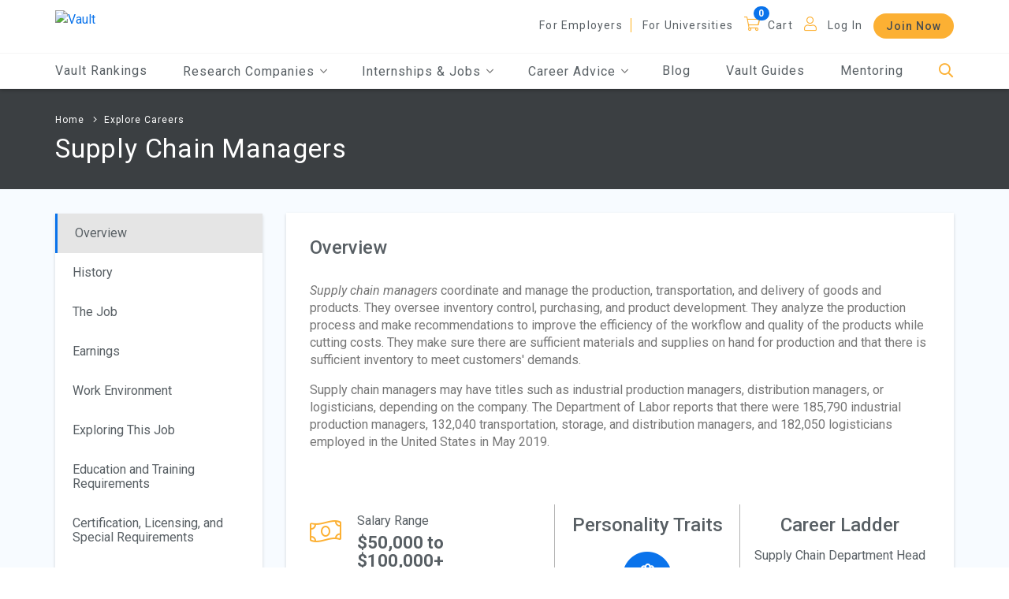

--- FILE ---
content_type: text/html; charset=utf-8
request_url: https://legacy.vault.com/industries-professions/professions/s/supply-chain-managers
body_size: 217642
content:






<!doctype html>
<html lang="en">

<head>
    
        <!-- Google Tag Manager -->
        <script>(function(w,d,s,l,i){w[l]=w[l]||[];w[l].push({'gtm.start':
        new Date().getTime(),event:'gtm.js'});var f=d.getElementsByTagName(s)[0],
        j=d.createElement(s),dl=l!='dataLayer'?'&l='+l:'';j.async=true;j.src=
        'https://www.googletagmanager.com/gtm.js?id='+i+dl;f.parentNode.insertBefore(j,f);
        })(window,document,'script','dataLayer','GTM-553WXH6');</script>
        <!-- End Google Tag Manager -->


    <meta charset="utf-8">
    
    <meta name="viewport" content="width=device-width, initial-scale=1.0" />
    <meta name="MobileOptimized" content="width">
    <meta name="HandheldFriendly" content="true">
    <meta http-equiv="x-ua-compatible" content="IE=edge">
    <title class="notranslate">Supply Chain Managers Job Description, Duties & Salary | Vault.com</title>

    
    <meta name="description" content="Learn more about Supply Chain Managers. Get the facts. Browse Supply Chain Managers job descriptions, duties, and salary. Learn about the skills and experience needed."></meta>
    <meta name="keywords" content=""></meta>
    <meta name="robots" content="INDEX, FOLLOW, NOODP"></meta>
        <meta name="v:product" content="Vault"></meta>
        <meta name="v:orgtype" content=""></meta>
        <meta property="article:publisher" content="https://www.facebook.com/FirsthandHQ"></meta>
        <meta property="og:site_name" content="Vault"></meta>
        <meta property="og:type" content="article"></meta>
        <meta property="og:title" content="Supply Chain Managers|Vault.com"></meta>
        <meta property="og:description" content="Learn more about Supply Chain Managers. Get the facts and basic overview about this profession including salary information, experience needed, skills, education and training requirements."></meta>
        <meta property="og:url" content="https://legacy.vault.com/industries-professions"></meta>
        <link rel="canonical" href="https://legacy.vault.com/industries-professions" />


    <link rel="shortcut icon" href="/images/favicon.ico" />
    <link href="/bundles/select.min?v=DTwICKWFZkNMOsnjv5VA3K7_iNi0Tc2KJXNcEpikwts1" rel="stylesheet"/>

    
    <link href="/css/main.min.css" rel="stylesheet" />  
    <link href="/bundles/owl.carousel?v=Hi5oK8K9Shcak0LoNPIcbi1L8HOxR99i6SYbcZNYPw41" rel="stylesheet"/>

    <link href="/bundles/jqueryTree?v=0cIoaN4iU8fhEwMdxdMJBrelF8CZcQqnFKucg8__hpI1" rel="stylesheet"/>

    <link href="/bundles/JQueryUI?v=OCFyForfHi0WqtXLXunMQvM_zdUfu-UtJrLpeNtgVks1" rel="stylesheet"/>

    <link href="/bundles/additionalCSS?v=yHPRmGFpBE5RtmT5A9dwrxJ1Pq0rHEcf9jt7NdIv0AE1" rel="stylesheet"/>

    <link href="/bundles/vault-custom?v=B9KqewvLVR6vkgf_N4iQHceRX4KqMzi7iaZEdKJwp5M1" rel="stylesheet"/>


    
    <script src="/bundles/RequiredBegin?v=fDZ8x7VGa8-zXS1MRK1llksnk4LkhFUqY7UnYbQCuu01"></script>


    
    <script type="text/javascript">

        (function (i, s, o, g, r, a, m) {
            i['GoogleAnalyticsObject'] = r; i[r] = i[r] || function () {
                (i[r].q = i[r].q || []).push(arguments)
            }, i[r].l = 1 * new Date(); a = s.createElement(o),
            m = s.getElementsByTagName(o)[0]; a.async = 1; a.src = g; m.parentNode.insertBefore(a, m)
        })(window, document, 'script', '//www.google-analytics.com/analytics.js', 'ga');

        ga('create', 'UA-206421-1', 'auto');
        ga('require', 'linkid');


        ga('send', 'pageview');

    </script>
    <!-- Google tag (gtag.js) -->
    <script async src="https://www.googletagmanager.com/gtag/js?id=G-FEGZGNTDLE"></script>
    <script>window.dataLayer = window.dataLayer || []; function gtag() { dataLayer.push(arguments); } gtag('js', new Date()); gtag('config', 'G-FEGZGNTDLE');</script>

    

    

    

<script async='async' src='https://securepubads.g.doubleclick.net/tag/js/gpt.js'></script>
<script>
    var googletag = googletag || {};
    googletag.cmd = googletag.cmd || [];
    var banner_mapping = null;
</script>
<script>

    

    var DBClickAdIDs = ["div-gpt-ad-1576267371302-0","div-gpt-ad-1576267418706-0"];

    
    var nxtSlotNum = 0; 
    function GetSlotID() {
        
        return DBClickAdIDs[nxtSlotNum % DBClickAdIDs.length] + "_d" + "-" + nxtSlotNum++;
    }

    
    function BuildDblClkSlot(googletag, slotID) {

        
        var SwitchSlot = slotID.indexOf("_d") ? slotID.substring(0, slotID.indexOf("_d")) : slotID;

        
        var slot = null;
        try {
            switch (SwitchSlot) {
                    
                    case 'div-gpt-ad-1576267371302-0':
                        slot = googletag.defineSlot('/9918578/Banner', [[250, 250], [728, 90], [300, 250]], slotID)
                            .defineSizeMapping(banner_mapping)
                            .setCollapseEmptyDiv(true, true)
                            .addService(googletag.pubads());
                        break;
                    
                    
                    case 'div-gpt-ad-1576267418706-0':
                        slot = googletag.defineSlot('/9918578/Banner_2', [[728, 90], [300, 250], [250, 250]], slotID)
                            .defineSizeMapping(banner_mapping)
                            .setCollapseEmptyDiv(true, true)
                            .addService(googletag.pubads());
                        break;
                    
            }
        }
        catch(e) { slot = null; }
        return slot;
    }

    
    try {
        googletag.cmd.push(function () {

            var gptadslots = [];

            
                        
                            banner_mapping = googletag.sizeMapping()
                                .addSize([1024, 0], [728, 90])  
                                .addSize([800, 0], [728, 90])   
                                .addSize([600, 0], [728, 90])   
                                .addSize([0, 0], [250, 250])      
                                .build();
                        
                                
                        
                        googletag.defineSlot('/9918578/Banner', [[250, 250], [728, 90], [300, 250]], 'div-gpt-ad-1576267371302-0')
                            .defineSizeMapping(banner_mapping)
                            .setCollapseEmptyDiv(true, true)
                            .addService(googletag.pubads());
                    
                    
                        
                        googletag.defineSlot('/9918578/Banner_2', [[728, 90], [300, 250], [250, 250]], 'div-gpt-ad-1576267418706-0')
                            .defineSizeMapping(banner_mapping)
                            .setCollapseEmptyDiv(true, true)
                            .addService(googletag.pubads());
                    

            
                    
                        
                        googletag.defineSlot('/9918578/Mid', [[250, 250]], 'div-gpt-ad-1553788812882-0')
                            .setCollapseEmptyDiv(true, true)
                            .addService(googletag.pubads());
                    
                    
                        
                        googletag.defineSlot('/9918578/Mid_Vertical', [[240, 400]], 'div-gpt-ad-1553788988231-0')
                            .setCollapseEmptyDiv(true, true)
                            .addService(googletag.pubads());
                    

            
                        googletag.pubads().setTargeting("section", "professions");
                        googletag.pubads().setTargeting("industryId", ["108","143","157","185"]);
                        googletag.pubads().setTargeting("product", "Vault");

            googletag.pubads().enableSingleRequest();
            googletag.pubads().collapseEmptyDivs();
            
            googletag.enableServices();
        });
    }
    catch (f) { }
</script>
</head>

<body class="pendo_vault">

    
        <!-- Google Tag Manager (noscript) -->
        <noscript><iframe src="https://www.googletagmanager.com/ns.html?id=GTM-553WXH6"
        height="0" width="0" style="display:none;visibility:hidden"></iframe></noscript>
        <!-- End Google Tag Manager (noscript) -->


    


    

    
    

    
    <div class="container-fluid ">

        


        

<div class="overlay1"></div>
<div class="overlay2"></div>
<div class="overlay3" style="opacity: 0; height: 0px;"></div>
<div class="headerSearch">
    <div class="container max-width">
<form action="/industries-professions/professions/s/supply-chain-managers" enctype="multipart/form-data" id="FormSearch" method="post"><input name="__RequestVerificationToken" type="hidden" value="a9Aa86gzM8tEhIgzQB2cvF9nyOuODKKHpQBmEFeb7bG4TgUKkuGHKW5upGtxyCAy2Be4Z_PcmB1I6JUSvT4m1mAHMOFLi1SiyW6qozeB49k1" />            <div class="d-flex flex-row justify-content-end" style="margin-bottom: 17px;">
                <a href="javascript:void(0);" class="searchBarBtnCloseBtn" aria-label="Close" tabindex="0">
                    <i class="fal fa-times"></i>
                </a>
            </div>
            <div class="d-flex flex-row align-items-end justify-content-between">
                
                <input aria-label="Search" autocomplete="off" class="headerSearchBox" id="SearchInfo_SearchQuery" maxlength="500" name="SearchInfo.SearchQuery" placeholder="Search Vault" type="text" value="" />
                <a class="headerSearchButton" href="javascript:void(0);" aria-label="Search">
                    <span class="fa-stack fa-lg">
                        <i class="fas fa-circle fa-stack-2x goldMango"></i>
                        <i class="fal fa-search fa-stack-1x fa-inverse"></i>
                    </span>
                </a>
            </div>
<div class="validation-summary-valid" data-valmsg-summary="true"><ul><li style="display:none"></li>
</ul></div><input name='ufprt' type='hidden' value='[base64]' /></form>    </div>
</div>

<header>
    
    <a href="javscript:void(0);" class="screen-reader-text skipContent">Skip to Main Content</a>

    


    <div class="container-fluid">
        <div class="container max-width">
            <div class="d-flex flex-row align-items-center justify-content-between">
                <div class="logo">
                    <div class="toggle-nav">
                        <div class="menu-bar">
                            <a class="toggle menuToggle" aria-label="Menu Toggle">
                                <i class="far fa-bars ma5menu__icon-toggle"></i>
                            </a>
                        </div>
                        <nav id="main-nav" aria-label="hamburger menu navigation">
                            <ul>
                                <li>
                                    <a href="/best-companies-to-work-for" class="header-mobile-vault-rankings">Vault Rankings</a>
                                </li>
                                <li>
                                    <span>Research Companies</span>
                                    <ul>
                                        <li>
                                            <a href="/best-law-firms-legal-careers" class="header-mobile-law-firms"><span>Law Firms</span></a>
                                        </li>
                                        <li>
                                            <a href="/best-consulting-firms" class="header-mobile-consulting-firms"><span>Consulting Firms</span></a>
                                        </li>
                                        <li>
                                            <a href="/best-investment-banks-firms" class="header-mobile-investment-banks"><span>Investment Banks</span></a>
                                        </li>
                                        <li>
                                            <a href="/best-accounting-firms" class="header-mobile-accounting-firms"><span>Accounting Firms</span></a>
                                        </li>
                                        
                                        <li>
                                            <a href="/company-ratings-research" class="header-mobile-browse-companies"><span>Browse More Companies</span></a>
                                        </li>
                                    </ul>
                                </li>
                                    <li>
                                        <span>Internships & Jobs</span>
                                        <ul>
                                            <li>
                                                <a href="/internship-programs" class="header-mobile-explore-internships"><span>Explore Internships</span></a>
                                            </li>
                                            <li>
                                                <a href="https://jobs.vault.com/" class="header-mobile-jobs" target="_blank"><span>Jobs</span></a>
                                            </li>
                                        </ul>
                                    </li>
                                <li>
                                    <span>Career Advice</span>
                                    <ul>
                                            <li>
                                                <a href="/resume-tips" class="header-mobile-resume-tips-samples"><span>Resume Tips &amp; Samples</span></a>
                                            </li>
                                            <li>
                                                <a href="/cover-letters-tips" class="header-mobile-cover-letter-advice"><span>Cover Letter Advice</span></a>
                                            </li>
                                            <li>
                                                <a href="/interview-questions-advice" class="header-mobile-interview-tips-questions"><span>Interview Tips &amp; Questions</span></a>
                                            </li>
                                            <li>
                                                <a href="/networking-tips" class="header-mobile-networking"><span>Networking 101</span></a>
                                            </li>
                                        <li>
                                            <a href="/industry-rankings" class="header-mobile-research-industries"><span>Research Industries</span></a>
                                        </li>
                                        <li>
                                            <a href="/best-jobs-and-career-guidance" class="header-mobile-explore-careers"><span>Explore Careers</span></a>
                                        </li>
                                        <li>
                                            <a href="/day-in-the-life-of" class="header-mobile-day-in-life"><span>Day in the Life</span></a>
                                        </li>
                                        <li>
                                            <a href="/explore/explore-all-schools" class="header-mobile-find-schools"><span>Find Schools</span></a>
                                        </li>
                                            <li>
                                                <a href="/diversity-inclusion-resources" class="header-mobile-find-schools"><span>Diversity &amp; Inclusion</span></a>
                                            </li>
                                                                                    <li>
                                                <a href="/coronavirus-resources" class="header-mobile-find-schools"><span>COVID-19 Resources</span></a>
                                            </li>
                                                                            </ul>
                                </li>
                                <li>
                                    <a href="/blogs-employment-news" class="header-mobile-blogs"><span>Blog</span></a>
                                </li>
                                <li>
                                    <a href="/vault-guides" class="header-mobile-guides">Vault Guides</a>
                                </li>

                                    <li>
                                        <a href="/firsthand?EncodedRedirectUrl=https%253A%252F%252Fwww.evisors.com%252Fapp%2523%21%252Fsearch" target="_blank" class="header-mobile-mentoring">Mentoring</a>
                                    </li>
                                    <li class="moreNav">
                                                <a href="/about-us/employer-review-sites" class="nav-item">For Employers</a>
                                        <a href="/about-us/college-rating-website" class="nav-item header-mobile-for-universities">For Universities</a>
                                    </li>
                                                                    <li class="Cart">
    <a href="javascript:void(0);" class=" header-cart">Cart</a>
    <a href="javascript:void(0);" class="badge1  header-cart" data-badge="0" aria-label="Cart"></a>

                                    </li>
                                                                    <li class="MobiLogIn">
                                        <a href="javascript:void(0);" data-toggle="modal" data-target="#LoginModal" class="nav-item header-mobile-log-in">Log In</a>
                                    </li>
                                                                    <li class="moreNav p-t-0 ">
                                        
                                                <a href="/join-gold" class="btn header-mobile-join-now">Join Now</a>
                                    </li>

                                                            </ul>
                        </nav>
                    </div>
                    <a href="/" aria-label="Vault Home" class="header-home">
                        
                        <img alt="Vault" src="//images.vault.com/logo.png">
                    </a>
                </div>
                <div class="mobi-search">
                    <a href="javascript:void(0);" class="headerSearchBtn header-mobile-search" aria-label="Search">
                        <i class="fal fa-search"></i>
                    </a>
                </div>
                


                <nav class="header-menu" aria-label="header menu">
                    <ul>
                                <li>
                                        <a href="/about-us/employer-review-sites">For Employers</a>
                                </li>
                            <li>
                                <a href="/about-us/college-rating-website" class="header-for-universities">For Universities</a>
                            </li>
                    </ul>
                    <ul class="icon">
                        
                            <li>
    <a href="javascript:void(0);" class="nav-item header-cart">Cart</a>
    <a href="javascript:void(0);" class="badge1 nav-item header-cart" data-badge="0" aria-label="Cart"></a>

                            </li>

                            <li>
                                <a href="javascript:void(0);" data-toggle="modal" data-target="#LoginModal" class="logInLink user header-log-in">Log In</a>
                            </li>
                    </ul>
                                <button type="button" class="btn header-join-now" value="Join Now" tabindex="0" data-link="/join-gold">Join Now</button>
                </nav>
            </div>
        </div>
    </div>

    <nav id="main" aria-label="main navigation">
        <div class="container max-width">
            <ul class="DeskmainMenu mainMenu d-flex flex-row align-items-center justify-content-between">
                <li>
                    <a href="/best-companies-to-work-for" class="header-vault-rankings">Vault Rankings</a>
                </li>
                <li tabindex="0">
                    <span>Research Companies <i class="fal fa-angle-down"></i></span>
                    <ul class="headerSubMenu subMenu">
                        <li>
                            <a href="/best-law-firms-legal-careers" class="header-law-firms"><span>Law Firms</span></a>
                        </li>
                        <li>
                            <a href="/best-consulting-firms" class="header-consulting-firms"><span>Consulting Firms</span></a>
                        </li>
                        <li>
                            <a href="/best-investment-banks-firms" class="header-investment-banks"><span>Investment Banks</span></a>
                        </li>
                        <li>
                            <a href="/best-accounting-firms" class="header-accounting-firms"><span>Accounting Firms</span></a>
                        </li>
                        
                        <div class="More">
                            <a href="/company-ratings-research" class="header-browse-companies">
                                Browse More Companies
                                <i class="fal fa-angle-right"></i>
                                <i class="fal fa-angle-right"></i>
                            </a>
                        </div>
                    </ul>
                </li>
                    <li tabindex="0">
                        <span>Internships & Jobs <i class="fal fa-angle-down"></i></span>
                        <ul class="headerSubMenu subMenu">

                            <li>
                                <a href="/internship-programs" class="header-mobile-explore-internships"><span>Explore Internships</span></a>
                            </li>
                            <li>
                                <a href="https://jobs.vault.com/" class="header-mobile-jobs" target="_blank"><span>Jobs</span></a>
                            </li>
                        </ul>
                    </li>
                <li tabindex="0">
                    <span>Career Advice <i class="fal fa-angle-down"></i></span>
                    <ul class="headerSubMenu subMenu">
                            <li>
                                <a href="/resume-tips" class="header-resume-tips-samples"><span>Resume Tips &amp; Samples</span></a>
                            </li>
                            <li>
                                <a href="/cover-letters-tips" class="header-cover-letter-advice"><span>Cover Letter Advice</span></a>
                            </li>
                            <li>
                                <a href="/interview-questions-advice" class="header-interview-tips-questions"><span>Interview Tips &amp; Questions</span></a>
                            </li>
                            <li>
                                <a href="/networking-tips" class="header-networking"><span>Networking 101</span></a>
                            </li>
                        <li>
                            <a href="/industry-rankings" class="header-research-industries"><span>Research Industries</span></a>
                        </li>
                        <li>
                            <a href="/best-jobs-and-career-guidance" class="header-explore-careers"><span>Explore Careers</span></a>
                        </li>
                        <li>
                            <a href="/day-in-the-life-of" class="header-day-in-life"><span>Day in the Life</span></a>
                        </li>
                        <li>
                            <a href="/explore/explore-all-schools" class="header-find-schools"><span>Find Schools</span></a>
                        </li>
                            <li>
                                <a href="/diversity-inclusion-resources" class="header-mobile-find-schools"><span>Diversity &amp; Inclusion</span></a>
                            </li>
                                                    <li>
                                <a href="/coronavirus-resources" class="header-mobile-find-schools"><span>COVID-19 Resources</span></a>
                            </li>
                                            </ul>
                </li>
                <li>
                    <a href="/blogs-employment-news" class="header-blogs"><span>Blog</span></a>
                </li>
                <li>
                    <a href="/vault-guides" class="header-guides">Vault Guides</a>
                </li>
                    <li>
                        <a href="/firsthand?EncodedRedirectUrl=https%253A%252F%252Fwww.evisors.com%252Fapp%2523%21%252Fsearch" target="_blank" class="header-mobile-mentoring">Mentoring</a>
                    </li>
                <li>
                    <a href="javascript:void(0);" class="headerSearchBtn header-search" aria-label="Search">
                        <i class="fal fa-search"></i>
                    </a>
                </li>
            </ul>
        </div>
    </nav>
</header>
        <main>
            
            

            
            
<section class="BannerSection1 headerGap justify-content-center pgBanner">
    <div class="container max-width">
<p class="BreadcrumbList">
    
        <a href="/">Home</a>
                <a href="/best-jobs-and-career-guidance" class="">Explore Careers</a>
</p>
<h1>Supply Chain Managers</h1>
    </div>
</section>


            
            



<section class="SinglePro video-playing SingleIndustrySection company contrastSection d-flex justify-content-center min-height footspaceP">
    <div class="container max-width removepad">
        <div id="main-content" class="row">

            <div class="col-lg-3 skipMaxWidth BlogList">


<div id="sidebar" class="sidebar">
    <div class="sidebar__inner">
        <div class="col-md-12 BreakRules">
            <a href="javascript:void(0);" class=" FilterBtn d-block mx-auto show-sm box-shadow focusedItem chromefix" id="OpenNavCard">
                Overview
                <span class="selectIcon"><i class="fal fa-angle-down"></i></span>
            </a>
        </div>
        <div class="col-md-12 BreakRulesDesk">
            <div class="nav-card box-shadow">
                    <ul>
                        
                                                        <li class="active">
                                    <a href="/industries-professions/professions/s/supply-chain-managers">
                                        Overview
                                    </a>
                                </li>
                                <li class="">
                                    <a href="/industries-professions/professions/s/supply-chain-managers/history">
                                        History
                                    </a>
                                </li>
                                <li class="">
                                    <a href="/industries-professions/professions/s/supply-chain-managers/the-job">
                                        The Job
                                    </a>
                                </li>
                                <li class="">
                                    <a href="/industries-professions/professions/s/supply-chain-managers/earnings">
                                        Earnings
                                    </a>
                                </li>
                                <li class="">
                                    <a href="/industries-professions/professions/s/supply-chain-managers/work-environment">
                                        Work Environment
                                    </a>
                                </li>
                                <li class="">
                                    <a href="/industries-professions/professions/s/supply-chain-managers/exploring-this-job">
                                        Exploring This Job
                                    </a>
                                </li>
                                <li class="">
                                    <a href="/industries-professions/professions/s/supply-chain-managers/education-and-training-requirements">
                                        Education and Training Requirements
                                    </a>
                                </li>
                                <li class="">
                                    <a href="/industries-professions/professions/s/supply-chain-managers/certification-licensing-and-special-requirements">
                                        Certification, Licensing, and Special Requirements
                                    </a>
                                </li>
                                <li class="">
                                    <a href="/industries-professions/professions/s/supply-chain-managers/experience-skills-and-personality-traits">
                                        Experience, Skills, and Personality Traits
                                    </a>
                                </li>
                                <li class="">
                                    <a href="/industries-professions/professions/s/supply-chain-managers/employment-prospects">
                                        Employment Prospects
                                    </a>
                                </li>
                                <li class="">
                                    <a href="/industries-professions/professions/s/supply-chain-managers/advancement-prospects">
                                        Advancement Prospects
                                    </a>
                                </li>
                                <li class="">
                                    <a href="/industries-professions/professions/s/supply-chain-managers/outlook">
                                        Outlook
                                    </a>
                                </li>
                                <li class="">
                                    <a href="/industries-professions/professions/s/supply-chain-managers/unions-and-associations">
                                        Unions and Associations
                                    </a>
                                </li>
                                <li class="">
                                    <a href="/industries-professions/professions/s/supply-chain-managers/tips-for-entry">
                                        Tips for Entry
                                    </a>
                                </li>
                                <li class="">
                                    <a href="/industries-professions/professions/s/supply-chain-managers/resources-and-associations">
                                        Resources and Associations
                                    </a>
                                </li>

                    </ul>
            </div>
        </div>
    </div>
</div>
            </div>

            <div class="col-lg-9 col-md-12">
                
<div class="d-flex flex-column box-shadow whiteBackground position-relative m-tp-30 ">
    <div class="d-flex flex-column w-100 contentBlock1 p-b-10 m-b-0">
        <div class="titles">Overview</div>
        

            <p class="blw default_cotent">
                <p><em>Supply chain managers</em> coordinate and manage the production, transportation, and delivery of goods and products. They oversee inventory control, purchasing, and product development. They analyze the production process and make recommendations to improve the efficiency of the workflow and quality of the products while cutting costs. They make sure there are sufficient materials and supplies on hand for production and that there is sufficient inventory to meet customers' demands.</p>
<p>Supply chain managers may have titles such as industrial production managers, distribution managers, or logisticians, depending on the company. The Department of Labor reports that there were 185,790 industrial production managers, 132,040 transportation, storage, and distribution managers, and 182,050 logisticians employed in the United States in May 2019.</p>
            </p>

        <div class="d-flex flex-column flex-lg-row justify-content-start align-items-start threeCol">
            <div class="LftSct d-flex flex-row flex-lg-column justify-content-lg-between align-items-start" style="height:100%;">
                    <div class="d-flex flex-row align-items-start justify-content-start group">
                        <div class="icon"><i class="fal fa-money-bill-wave goldMango fa-2x"></i></div>
                        <div class="text">
                            <p>Salary Range</p>
                            <strong>$50,000 to $100,000+</strong>
                        </div>
                    </div>

                    <div class="d-flex flex-row align-items-start justify-content-start group">
                        <div class="icon"><i class="fal fa-user-graduate goldMango fa-2x"></i></div>
                        <div class="text">
                            <p>Minimum Education Level</p>
                            <strong>Bachelor&#39;s Degree</strong>
                        </div>
                    </div>

                    <div class="d-flex flex-row align-items-start justify-content-start group">
                        <div class="icon"><i class="fal fa-certificate goldMango fa-2x"></i></div>
                        <div class="text">
                            <p>Certification/License</p>
                            <strong>Recommended</strong>
                        </div>
                    </div>

                    <div class="d-flex flex-row align-items-start justify-content-start group">
                        <div class="icon"><i class="fal fa-binoculars goldMango fa-2x"></i></div>
                        <div class="text">
                            <p>Outlook</p>
                            <strong>About as Fast as the Average</strong>
                        </div>
                    </div>
            </div>

                <div class="MdlSct d-flex flex-row flex-lg-column justify-content-start align-items-stretch">
                    <div class="d-flex flex-column justify-content-between align-items-center justify-content-lg-center group">
                        <div class="title">Personality Traits</div>
                        <div class="d-flex flex-row flex-lg-column justify-content-between justify-content-lg-start align-items-lg-center align-items-start w-100">
                                    <div class="icon">
                                        <span class="fa-stack fa-2x">
                                            <i class="fas fa-circle fa-stack-2x blue"></i>
                                            <i class="fal fa-hand-paper fa-stack-1x fa-inverse"></i>
                                        </span>
                                        <p>Hands On</p>
                                    </div>
                                    <div class="icon">
                                        <span class="fa-stack fa-2x">
                                            <i class="fas fa-circle fa-stack-2x goldMango"></i>
                                            <i class="fal fa-folders fa-stack-1x fa-inverse"></i>
                                        </span>
                                        <p>Organized</p>
                                    </div>
                                    <div class="icon">
                                        <span class="fa-stack fa-2x">
                                            <i class="fas fa-circle fa-stack-2x grey"></i>
                                            <i class="fal fa-puzzle-piece fa-stack-1x fa-inverse"></i>
                                        </span>
                                        <p>Problem-Solving</p>
                                    </div>
                        </div>
                    </div>
                </div>

                <div class="RhtSct align-items-stretch d-flex" style="height:100%;">
                    <div class="d-flex flex-column align-items-center justify-content-start group w-100">
                        <div class="title">Career Ladder</div>
                        <div class="description">Supply Chain Department Head</div>
                            <div class="icon">
                                <img src="/images/Ladder.png">
                                <p>Supply Chain Manager</p>
                            </div>
                                                    <div class="icon">
                                <img src="/images/Ladder.png">
                                <p>Assistant Supply Chain Manager</p>
                            </div>
                                                    <div class="icon">
                                <img src="/images/Ladder.png">
                                <p>Intern</p>
                            </div>
                                            </div>
                </div>

        </div>
    </div>
</div>
                
            <!--Ad Spot-->
                <div class="container max-width removepad feedIgnore">
                    <div class="ad-block">
                        <div class="container max-w-100 d-flex justify-content-center p-t-50 p-b-20">
                            <div class="row">
                                <div id='div-gpt-ad-1576267371302-0'>
                                    <script>
                                    googletag.cmd.push(function () { googletag.display('div-gpt-ad-1576267371302-0'); });
                                    </script>
                                </div>
                            </div>
                        </div>
                    </div>
                </div>



                
    <div class="d-flex flex-column justify-content-start align-items-start border-line box-shadow whiteBackground DiversityPrograms m-t-30">
        <div class="title">Related Professions</div>
        <div class="row w-100">
            <div class="col-12">
                <ul class="ArticleLinks">
                        <li><a href="/industries-professions/professions/t/3-d-printing-specialists">3-D Printing Specialists
 </a></li>
                        <li><a href="/industries-professions/professions/a/advanced-manufacturing-engineers">Advanced Manufacturing Engineers</a></li>
                        <li><a href="/industries-professions/professions/a/advanced-manufacturing-technicians">Advanced Manufacturing Technicians</a></li>
                        <li><a href="/industries-professions/professions/a/apparel-industry-workers">Apparel Industry Workers</a></li>
                        <li><a href="/industries-professions/professions/a/armored-truck-drivers">Armored Truck Drivers</a></li>
                        <li><a href="/industries-professions/professions/a/automation-engineers">Automation Engineers</a></li>
                        <li><a href="/industries-professions/professions/a/automotive-industry-workers">Automotive Industry Workers</a></li>
                        <li><a href="/industries-professions/professions/b/billing-clerks">Billing Clerks</a></li>
                        <li><a href="/industries-professions/professions/b/bindery-workers">Bindery Workers</a></li>
                        <li><a href="/industries-professions/professions/b/bioenergy-biofuels-workers">Bioenergy/Biofuels Workers</a></li>
                        <li><a href="/industries-professions/professions/b/biofuels-processing-technicians">Biofuels Processing Technicians</a></li>
                        <li><a href="/industries-professions/professions/b/biofuels-production-managers">Biofuels Production Managers</a></li>
                        <li><a href="/industries-professions/professions/b/biofuels-biodiesel-technology-and-product-development-managers">Biofuels/Biodiesel Technology and Product Development Managers</a></li>
                        <li><a href="/industries-professions/professions/b/biomass-plant-technicians">Biomass Plant Technicians</a></li>
                        <li><a href="/industries-professions/professions/b/biomass-power-plant-managers">Biomass Power Plant Managers</a></li>
                        <li><a href="/industries-professions/professions/b/biotechnology-production-workers">Biotechnology Production Workers</a></li>
                        <li><a href="/industries-professions/professions/b/boilermakers-and-mechanics">Boilermakers and Mechanics</a></li>
                        <li><a href="/industries-professions/professions/b/business-managers">Business Managers</a></li>
                        <li><a href="/industries-professions/professions/b/buyers">Buyers</a></li>
                        <li><a href="/industries-professions/professions/c/ceramics-engineers">Ceramics Engineers</a></li>
                        <li><a href="/industries-professions/professions/c/chemical-engineers">Chemical Engineers</a></li>
                        <li><a href="/industries-professions/professions/c/chemical-technicians">Chemical Technicians</a></li>
                        <li><a href="/industries-professions/professions/c/chemists">Chemists</a></li>
                        <li><a href="/industries-professions/professions/c/chief-robotics-officer">Chief Robotics Officer</a></li>
                        <li><a href="/industries-professions/professions/c/computer-aided-design-drafters-and-technicians">Computer-Aided Design Drafters and Technicians</a></li>
                        <li><a href="/industries-professions/professions/c/continuous-improvement-managers">Continuous Improvement Managers</a></li>
                        <li><a href="/industries-professions/professions/c/coremakers">Coremakers</a></li>
                        <li><a href="/industries-professions/professions/c/corporate-climate-strategists">Corporate Climate Strategists</a></li>
                        <li><a href="/industries-professions/professions/c/cost-estimators">Cost Estimators</a></li>
                        <li><a href="/industries-professions/professions/c/customer-service-representatives">Customer Service Representatives</a></li>
                        <li><a href="/industries-professions/professions/c/customs-officials">Customs Officials</a></li>
                        <li><a href="/industries-professions/professions/d/diesel-mechanics">Diesel Mechanics</a></li>
                        <li><a href="/industries-professions/professions/d/drafters">Drafters</a></li>
                        <li><a href="/industries-professions/professions/d/drone-manufacturing-workers">Drone Manufacturing Workers</a></li>
                        <li><a href="/industries-professions/professions/e/electronics-engineering-technicians">Electronics Engineering Technicians</a></li>
                        <li><a href="/industries-professions/professions/e/electroplating-workers">Electroplating Workers</a></li>
                        <li><a href="/industries-professions/professions/e/engineering-technicians">Engineering Technicians</a></li>
                        <li><a href="/industries-professions/professions/e/engineers">Engineers</a></li>
                        <li><a href="/industries-professions/professions/e/ethical-sourcing-officer">Ethical Sourcing Officer</a></li>
                        <li><a href="/industries-professions/professions/e/export-import-specialists">Export-Import Specialists</a></li>
                        <li><a href="/industries-professions/professions/f/fleet-maintenance-technicians">Fleet Maintenance Technicians</a></li>
                        <li><a href="/industries-professions/professions/f/forge-shop-workers">Forge Shop Workers</a></li>
                        <li><a href="/industries-professions/professions/f/furniture-designers">Furniture Designers</a></li>
                        <li><a href="/industries-professions/professions/f/furniture-manufacturing-workers">Furniture Manufacturing Workers</a></li>
                        <li><a href="/industries-professions/professions/f/futurists">Futurists</a></li>
                        <li><a href="/industries-professions/professions/g/glass-manufacturing-workers">Glass Manufacturing Workers</a></li>
                        <li><a href="/industries-professions/professions/g/green-products-manufacturers">Green Products Manufacturers</a></li>
                        <li><a href="/industries-professions/professions/h/heat-treaters">Heat Treaters</a></li>
                        <li><a href="/industries-professions/professions/h/household-movers">Household Movers</a></li>
                        <li><a href="/industries-professions/professions/i/industrial-chemicals-workers">Industrial Chemicals Workers</a></li>
                        <li><a href="/industries-professions/professions/i/industrial-designers">Industrial Designers</a></li>
                        <li><a href="/industries-professions/professions/i/industrial-ecologists">Industrial Ecologists</a></li>
                        <li><a href="/industries-professions/professions/i/industrial-engineering-technicians">Industrial Engineering Technicians</a></li>
                        <li><a href="/industries-professions/professions/i/industrial-engineers">Industrial Engineers</a></li>
                        <li><a href="/industries-professions/professions/i/industrial-machinery-mechanics">Industrial Machinery Mechanics</a></li>
                        <li><a href="/industries-professions/professions/i/industrial-radiographers">Industrial Radiographers</a></li>
                        <li><a href="/industries-professions/professions/i/industrial-safety-and-health-technicians">Industrial Safety and Health Technicians</a></li>
                        <li><a href="/industries-professions/professions/i/industrial-traffic-managers">Industrial Traffic Managers</a></li>
                        <li><a href="/industries-professions/professions/i/instrumentation-technicians">Instrumentation Technicians</a></li>
                        <li><a href="/industries-professions/professions/i/internet-of-things-developers">Internet of Things Developers</a></li>
                        <li><a href="/industries-professions/professions/j/job-and-die-setters">Job and Die Setters</a></li>
                        <li><a href="/industries-professions/professions/l/laboratory-testing-technicians">Laboratory Testing Technicians</a></li>
                        <li><a href="/industries-professions/professions/l/laser-technicians">Laser Technicians</a></li>
                        <li><a href="/industries-professions/professions/l/layout-workers">Layout Workers</a></li>
                        <li><a href="/industries-professions/professions/l/leather-tanning-and-finishing-workers">Leather Tanning and Finishing Workers</a></li>
                        <li><a href="/industries-professions/professions/l/logging-industry-workers">Logging Industry Workers</a></li>
                        <li><a href="/industries-professions/professions/l/logistics-analysts">Logistics Analysts</a></li>
                        <li><a href="/industries-professions/professions/l/logistics-engineers">Logistics Engineers</a></li>
                        <li><a href="/industries-professions/professions/m/manufacturing-engineering-technologists">Manufacturing Engineering Technologists</a></li>
                        <li><a href="/industries-professions/professions/m/manufacturing-engineers">Manufacturing Engineers</a></li>
                        <li><a href="/industries-professions/professions/m/manufacturing-production-technicians">Manufacturing Production Technicians</a></li>
                        <li><a href="/industries-professions/professions/m/manufacturing-supervisors">Manufacturing Supervisors</a></li>
                        <li><a href="/industries-professions/professions/m/marine-engineers">Marine Engineers</a></li>
                        <li><a href="/industries-professions/professions/m/marine-services-technicians">Marine Services Technicians</a></li>
                        <li><a href="/industries-professions/professions/m/materials-engineers">Materials Engineers
</a></li>
                        <li><a href="/industries-professions/professions/m/mechanical-engineering-technicians">Mechanical Engineering Technicians</a></li>
                        <li><a href="/industries-professions/professions/m/mechanical-engineers">Mechanical Engineers</a></li>
                        <li><a href="/industries-professions/professions/m/merchant-mariners">Merchant Mariners</a></li>
                        <li><a href="/industries-professions/professions/m/metallurgical-engineers">Metallurgical Engineers</a></li>
                        <li><a href="/industries-professions/professions/m/metallurgical-technicians">Metallurgical Technicians</a></li>
                        <li><a href="/industries-professions/professions/m/microelectronics-technicians">Microelectronics Technicians</a></li>
                        <li><a href="/industries-professions/professions/m/millwrights">Millwrights</a></li>
                        <li><a href="/industries-professions/professions/m/molders">Molders</a></li>
                        <li><a href="/industries-professions/professions/n/non-destructive-testing-specialists">Non-Destructive Testing Specialists</a></li>
                        <li><a href="/industries-professions/professions/n/numerical-control-tool-programmers">Numerical Control Tool Programmers</a></li>
                        <li><a href="/industries-professions/professions/o/occupational-safety-and-health-workers">Occupational Safety and Health Workers</a></li>
                        <li><a href="/industries-professions/professions/o/optical-engineers">Optical Engineers</a></li>
                        <li><a href="/industries-professions/professions/o/optics-technicians">Optics Technicians</a></li>
                        <li><a href="/industries-professions/professions/p/packaging-engineers">Packaging Engineers</a></li>
                        <li><a href="/industries-professions/professions/p/packaging-machinery-technicians">Packaging Machinery Technicians</a></li>
                        <li><a href="/industries-professions/professions/p/paper-processing-workers">Paper Processing Workers</a></li>
                        <li><a href="/industries-professions/professions/p/pharmaceutical-industry-workers">Pharmaceutical Industry Workers</a></li>
                        <li><a href="/industries-professions/professions/p/plastics-products-manufacturing-workers">Plastics Products Manufacturing Workers</a></li>
                        <li><a href="/industries-professions/professions/p/precision-machinists">Precision Machinists</a></li>
                        <li><a href="/industries-professions/professions/p/precision-metalworkers">Precision Metalworkers</a></li>
                        <li><a href="/industries-professions/professions/p/prepress-workers">Prepress Workers</a></li>
                        <li><a href="/industries-professions/professions/p/product-designers">Product Designers</a></li>
                        <li><a href="/industries-professions/professions/p/product-development-directors">Product Development Directors</a></li>
                        <li><a href="/industries-professions/professions/p/product-management-directors">Product Management Directors</a></li>
                        <li><a href="/industries-professions/professions/p/product-managers">Product Managers</a></li>
                        <li><a href="/industries-professions/professions/p/purchasing-agents">Purchasing Agents</a></li>
                        <li><a href="/industries-professions/professions/q/quality-control-engineers">Quality Control Engineers</a></li>
                        <li><a href="/industries-professions/professions/q/quality-control-technicians">Quality Control Technicians</a></li>
                        <li><a href="/industries-professions/professions/r/radio-frequency-engineers">Radio Frequency Engineers</a></li>
                        <li><a href="/industries-professions/professions/r/remote-health-care-engineers">Remote Health Care Engineers</a></li>
                        <li><a href="/industries-professions/professions/r/robotics-engineers">Robotics Engineers</a></li>
                        <li><a href="/industries-professions/professions/r/robotics-integrators">Robotics Integrators</a></li>
                        <li><a href="/industries-professions/professions/r/robotics-technicians">Robotics Technicians</a></li>
                        <li><a href="/industries-professions/professions/r/rubber-goods-production-workers">Rubber Goods Production Workers</a></li>
                        <li><a href="/industries-professions/professions/s/sales-managers">Sales Managers</a></li>
                        <li><a href="/industries-professions/professions/s/sales-representatives">Sales Representatives</a></li>
                        <li><a href="/industries-professions/professions/s/semiconductor-technicians">Semiconductor Technicians</a></li>
                        <li><a href="/industries-professions/professions/s/sheet-metal-workers">Sheet Metal Workers</a></li>
                        <li><a href="/industries-professions/professions/s/ship-s-captains">Ship&#39;s Captains</a></li>
                        <li><a href="/industries-professions/professions/s/silverware-artisans-and-workers">Silverware Artisans and Workers</a></li>
                        <li><a href="/industries-professions/professions/s/sporting-goods-production-workers">Sporting Goods Production Workers</a></li>
                        <li><a href="/industries-professions/professions/s/steel-industry-workers">Steel Industry Workers</a></li>
                        <li><a href="/industries-professions/professions/s/stevedores">Stevedores</a></li>
                        <li><a href="/industries-professions/professions/t/textile-manufacturing-workers">Textile Manufacturing Workers</a></li>
                        <li><a href="/industries-professions/professions/t/tobacco-products-industry-workers">Tobacco Products Industry Workers</a></li>
                        <li><a href="/industries-professions/professions/t/toy-industry-workers">Toy Industry Workers</a></li>
                        <li><a href="/industries-professions/professions/t/traffic-managers">Traffic Managers</a></li>
                        <li><a href="/industries-professions/professions/t/transportation-engineers">Transportation Engineers</a></li>
                        <li><a href="/industries-professions/professions/t/transportation-planners">Transportation Planners</a></li>
                        <li><a href="/industries-professions/professions/t/truck-dispatchers">Truck Dispatchers</a></li>
                        <li><a href="/industries-professions/professions/t/truck-drivers">Truck Drivers</a></li>
                        <li><a href="/industries-professions/professions/w/welders-and-welding-technicians">Welders and Welding Technicians</a></li>
                        <li><a href="/industries-professions/professions/w/wind-energy-operations-managers">Wind Energy Operations Managers</a></li>
                        <li><a href="/industries-professions/professions/w/wood-science-and-technology-workers">Wood Science and Technology Workers</a></li>
                </ul>
            </div>
        </div>
    </div>
                            <!--Ad Spot-->
                <div class="container max-width removepad feedIgnore">
                    <div class="ad-block">
                        <div class="container max-w-100 d-flex justify-content-center p-t-50 ">
                            <div class="row">
                                <div id='div-gpt-ad-1576267418706-0'>
                                    <script>
                                    googletag.cmd.push(function () { googletag.display('div-gpt-ad-1576267418706-0'); });
                                    </script>
                                </div>
                            </div>
                        </div>
                    </div>
                </div>



                
            </div>
        </div>
    </div>
</section>

            


            


            
            

            
            




<div class="modal fade LoginModal" id="LoginModal" tabindex="0" role="dialog" aria-hidden="true" data-autoShow="false">
    <div class="modal-dialog" role="document">
        <div class="modal-content">
            <button type="button" class="close" data-dismiss="modal" aria-label="Close" title="Close">
                <span aria-hidden="true"><i class="fal fa-times"></i></span>
            </button>
            <div class="modal-body">
                <div class="d-flex flex-row justify-content-between align-items-end">
                    <h2>Log In</h2>
                    <div class="signup">Or <a href="javascript:void(0);" data-toggle="modal" data-target="#BasicModal" data-dismiss="modal" class="ShowSignUp BasicSignUp">Sign Up</a></div>
                </div>
                
                
<form action="/industries-professions/professions/s/supply-chain-managers" enctype="multipart/form-data" method="post"><input name="__RequestVerificationToken" type="hidden" value="zyWMooafqybO8xMf2visl2sZfixL-ewKqXjx81f7OhbhjBcOC996B7uSB55XJ0DLABeDGjw58iBX0fuMf7TWawQa6esobLWgnkeKBtpGwJM1" />
<div class="validation-summary-errors" data-valmsg-summary="true">
    <ul>
        <li>
        </li>
    </ul>
</div>
    <div class="d-flex flex-column flex-sm-row flex-md-row justify-content-between form">
        <div class="form-group">
            
            

            <input aria-label="Email address" autocomplete="off" class="form-control email" data-val="true" data-val-required="Email Address required." data-val-validateemail="Please enter a valid email address." data-val-validateemail-emailisvalid="" id="Email" maxlength="3000" name="Email" placeholder="Email Address" required="" type="text" value="" />
            <span class="field-validation-valid" data-valmsg-for="Email" data-valmsg-replace="true"></span>
        </div>
        <div class="form-group">
            <input aria-label="Password" autocomplete="off" class="form-control password" data-val="true" data-val-regex="Please enter a valid password" data-val-regex-pattern="^[^\s]{4,128}$" data-val-required="Password required." id="Password" maxlength="128" name="Password" placeholder="Password" required="" type="password" />
            <span class="field-validation-valid" data-valmsg-for="Password" data-valmsg-replace="true"></span>
        </div>
    </div>
    <div class="d-flex flex-row justify-content-end forget">
        <a href="javascript:void(0);" data-toggle="modal" data-target="#ForgetPassword" data-dismiss="modal">Forgot Password?</a>
    </div>
        <div class="Keepme d-flex flex-column flex-sm-row justify-content-center align-items-center">
            
            <div class="checkbox">

                <label for="StayLoggedIn" id="keep">
                    <input type="checkbox" id="StayLoggedIn" name="StayLoggedIn" value="true" aria-labelledby="keep">
                    <span class="cr CustomCheckBoxSpan" tabindex="0">
                        <i class="cr-icon fas fa-square">&nbsp;</i>
                    </span>
                    Keep me logged in
                </label>
            </div>

            

            <input aria-label="This field is for validation and should be left unchanged." class="AcceptChkBox" data-val="true" data-val-required="The ValidationCheck field is required." id="GenericLoginValidationCheck" name="ValidationCheck" tabindex="-1" type="checkbox" value="true" /><input name="ValidationCheck" type="hidden" value="false" />
            <button type="submit" class="btn LoginBtn">Log In</button>

            
            <input type="hidden" class="OverrideRedirectURL" name="OverrideRedirectURL" />
            <input type="hidden" class="PendingRev" name="PendingRev" />
        </div>
<input name='ufprt' type='hidden' value='[base64]' /></form>

                
<form action="/industries-professions/professions/s/supply-chain-managers" enctype="multipart/form-data" method="post"><input name="__RequestVerificationToken" type="hidden" value="spbMUhUOgXx7hNviyOnzHQcpfYI8e49eDzdJCikoYYXc2cgXH6Is1YMnSExAq9qLQ774WkKwlZiJz6Xd5H6jpieWXuuRyPrTPcxal66RtfE1" />                <div class="d-flex flex-column justify-content-center social">
                    <p class="text-center">OR</p>
                    <button type="submit" class="btn fb SocialLoginBtn">Log in with Facebook</button>
                    <button type="submit" class="btn google SocialLoginBtn">Log in with Google</button>
                </div>

<input type="hidden" name="SocialButton" class="SocialButton" value="" />


<input type="hidden" name="FBLoginStat" class="FBLoginStat" />
<input type="hidden" name="GPLoginStat" class="GPLoginStat" />



<input type="hidden" class="SocialMediaOverrideRedirectURL" name="SocialMediaOverrideRedirectURL" value="" /><input name='ufprt' type='hidden' value='[base64]' /></form>

                
    <div class="d-flex flex-column border-box text-center">
        <div class="title">
                Are you a student?<br>You may have FREE access.
        </div>
        <p>Vault partners with thousands of colleges, universities and academic institutions to provide students with FREE access to our premium content. To determine if your school is a partner, please enter your school email address below.</p>
<form action="/industries-professions/professions/s/supply-chain-managers" enctype="multipart/form-data" method="post">    <div class="d-flex flex-column flex-sm-row flex-md-row justify-content-center ">
        <input name="__RequestVerificationToken" type="hidden" value="34qOqmM-UVDtPZ9Hu1sA8b0g4bWT6L-mszJ6iyjZfEmeJ_9w_ebolofum4FLbg3XlilPgtcNV9loVOD-FBHiaKl92zecdIWeUCPDUpbTFrk1" />

        <div class="form-group">
            <input aria-label="School email address" autocomplete="off" class="form-control email" data-val="true" data-val-regex="Please enter a valid email address." data-val-regex-pattern="\w+([-+.&#39;]\w+)*@\w+([-.]\w+)*\.\w+([-.]\w+)*" data-val-required="Email Address required." id="FreeAccessEmail" maxlength="3000" name="Email" placeholder="Enter School email address" required="" type="email" value="" />
            <span class="field-validation-valid" data-valmsg-for="Email" data-valmsg-replace="true"></span>
        </div>

        
            <button type="submit" class="btn">Submit</button>
    </div>
<input name='ufprt' type='hidden' value='[base64]' /></form>
    </div>


            </div>
        </div>
    </div>
</div>

<div class="modal fade ForgetPassword" id="ForgetPassword" tabindex="0" role="dialog" aria-hidden="true" data-autoShow="false">
    <div class="modal-dialog" role="document">
        <div class="modal-content">
            <button type="button" class="close" data-dismiss="modal" aria-label="Close" title="Close">
                <span aria-hidden="true"><i class="fal fa-times"></i></span>
            </button>
            <div class="modal-body">
                <div class="d-flex flex-row justify-content-between align-items-end">
                    <h2>Forgot Password?</h2>
                        <div class="signup">Or <a href="javascript:void(0);" data-toggle="modal" data-target="#LoginModal" class="logInLink" data-dismiss="modal">Log In</a></div>
                </div>
                
                

<form action="/industries-professions/professions/s/supply-chain-managers" enctype="multipart/form-data" method="post"><input name="__RequestVerificationToken" type="hidden" value="DoimZeTv3jZONJoZAjmjS32Taf_8WkELTA3548qFhF5d_6m5hC9R50Srw9qBE7ZHnXGSy7gT0qdFRvaAaCywVw-c28ojNLyPBQ9rj0-npW01" />                    <div class="d-flex flex-column justify-content-start txt form">
                        <p>
                            Enter the email address associated with your account, and we will email you instructions for re-setting your password.
                        </p>
                        <div class="form-group">
                            <input aria-label="Email address" autocomplete="off" class="input-validation-error form-control email" data-val="true" data-val-regex="Please enter a valid email address." data-val-regex-pattern="\w+([-+.&#39;]\w+)*@\w+([-.]\w+)*\.\w+([-.]\w+)*" data-val-required="Email Address required." id="ForgotPasswordEmail" maxlength="3000" name="Email" placeholder="Email Address" required="" type="text" value="" />
                            <span class="field-validation-error" data-valmsg-for="Email" data-valmsg-replace="true">Email Address required.</span>
                        </div>
                    </div>
                    <div class="d-flex flex-row justify-content-center justify-content-sm-end button">

                        
                        <input aria-label="This field is for validation and should be left unchanged." class="AcceptChkBox" data-val="true" data-val-required="The ValidationCheck field is required." id="ForgotPasswordValidationCheck" name="ValidationCheck" tabindex="-1" type="checkbox" value="true" /><input name="ValidationCheck" type="hidden" value="false" />

                        <button type="submit" class="btn">Send Password</button>
                    </div>
<input name='ufprt' type='hidden' value='[base64]' /></form>
                <div class="d-flex flex-column foottxt">
                    <p>Need more help? Contact Customer Service at <a href="mailto:customerservice@vault.com">customerservice@vault.com</a></p>
                </div>
            </div>
        </div>
    </div>
</div>





    <!--Registration Modal 1-->
    <div class="modal fade BasicModal LoginModal" id="BasicModal" tabindex="0" role="dialog" aria-hidden="true" data-autoShow="false">
        <div class="modal-dialog" role="document">
            <div class="modal-content">
                <button type="button" class="close" data-dismiss="modal" aria-label="Close" title="Close">
                    <span aria-hidden="true"><i class="fal fa-times"></i></span>
                </button>
                <div class="modal-body">

                    

                    <div class="d-flex flex-row justify-content-between align-items-end">
                        <h2>Create Account</h2>
                        <div class="signup">Or <a href="javascript:void(0);" data-toggle="modal" data-target="#LoginModal" data-dismiss="modal">Log In</a></div>
                    </div>

                    
<form action="/industries-professions/professions/s/supply-chain-managers" enctype="multipart/form-data" method="post"><input name="__RequestVerificationToken" type="hidden" value="pB7L5W9n9wxo_9S2SA8r-TfZbTZWBXEVW2d7h-apqXnxINXYzcvCBNpwUU5Lc9KbsXa082qUwazkOf9aCZ4Gp08f3m4xOgy6Jeuf_cCOsEQ1" />                <div class="d-flex flex-column flex-sm-row flex-md-row justify-content-center social">
                    <button type="submit" class="btn fb SocialLoginBtn">Sign Up with Facebook</button>
                    <button type="submit" class="btn google SocialLoginBtn">Sign Up with Google</button>
                </div>
                <p class="text-center">OR</p>

<input type="hidden" name="SocialButton" class="SocialButton" value="" />


<input type="hidden" name="FBLoginStat" class="FBLoginStat" />
<input type="hidden" name="GPLoginStat" class="GPLoginStat" />



<input type="hidden" class="SocialMediaOverrideRedirectURL" name="SocialMediaOverrideRedirectURL" value="" /><input name='ufprt' type='hidden' value='[base64]' /></form>

                    <div class="d-flex flex-column flex-sm-row flex-md-row justify-content-center social regUserType">

                        <button type="button" class="btn stu " data-val="STU">I am a Student</button>
                        <button type="button" class="btn pro active" data-val="PRO">I am a Professional</button>
                        <input class="UserStatus validateHidden" data-val="true" data-val-required="Please specify the type of user." id="UserStatus" name="UserStatus" type="hidden" value="" />
                    </div>

<form action="/industries-professions/professions/s/supply-chain-managers" enctype="multipart/form-data" method="post"><input name="__RequestVerificationToken" type="hidden" value="tW1NhWR6tTiPP1WV1DYUcBBMsE-1E8Gpjte9jecfLSJuukyrzrOaAVRRhZMPC48b0ILLIrKRvkoWWQYffi8dBg1zaN3GJuB26q0ShOSMAaY1" />                        <div class="d-flex flex-column justify-content-between form">
                            <div class="regEmail form-group">
                                <input aria-label="Email address" autocomplete="off" class="form-control email registerEmail RegStep1" data-val="true" data-val-regex="Please enter a valid email address." data-val-regex-pattern="\w+([-+.&#39;]\w+)*@\w+([-.]\w+)*\.\w+([-.]\w+)*" data-val-required="Email Address required." data-val-uniqueemail="An account already exists for this email address." data-val-uniqueemail-emailcheck="" id="Email_ru" maxlength="3000" name="Email" placeholder="Email Address" required="" type="text" value="" />
                                <span class="field-validation-valid" data-valmsg-for="Email" data-valmsg-replace="true"></span>
                            </div>
                            <div class="regPwd form-group">
                                <input aria-label="Password" autocomplete="off" class="form-control password registerPwd RegStep1" data-val="true" data-val-regex="Please enter a valid password (minimum 8 characters)" data-val-regex-pattern="^[^\s]{8,128}$" data-val-required="Password required." id="Password_ru" maxlength="128" name="Password" placeholder="Password" required="" type="password" />
                                <span class="field-validation-valid" data-valmsg-for="Password" data-valmsg-replace="true"></span>
                            </div>
                            <div class="regConfirmPwd form-group">
                                <input aria-label="Confirm Password" autocomplete="off" class="form-control password registerConfirmPwd RegStep1" data-val="true" data-val-equalto="Passwords do not match." data-val-equalto-other="*.Password" data-val-regex="Please enter a valid password (minimum 8 characters)" data-val-regex-pattern="^[^\s]{8,128}$" data-val-required="Password Confirmation required." id="ConfirmPassword_ru" maxlength="128" name="ConfirmPassword" placeholder="Confirm Password" required="" type="password" />
                                <span class="field-validation-valid" data-valmsg-for="ConfirmPassword" data-valmsg-replace="true"></span>
                            </div>
                        </div>
                        <div class="Keepme d-flex flex-row justify-content-end align-items-center">
                            <button type="button" class="btn RegisterStep1Btn" data-toggle="modal">Continue</button>
                        </div>
<input name='ufprt' type='hidden' value='[base64]' /></form>
                    
    <div class="d-flex flex-column border-box text-center">
        <div class="title">
                Are you a student?<br>You may have FREE access.
        </div>
        <p>Vault partners with thousands of colleges, universities and academic institutions to provide students with FREE access to our premium content. To determine if your school is a partner, please enter your school email address below.</p>
<form action="/industries-professions/professions/s/supply-chain-managers" enctype="multipart/form-data" method="post">    <div class="d-flex flex-column flex-sm-row flex-md-row justify-content-center ">
        <input name="__RequestVerificationToken" type="hidden" value="9jEsXTewK5DX_sXT8QBDUmU5TRS67IIaquxvU8a_m16nqRGKaXmxoUbtWyeQv5NRPMo2gP0FRsAD9irgUD0Cx2Mf2towPbC-cuM-udl-H681" />

        <div class="form-group">
            <input aria-label="School email address" autocomplete="off" class="form-control email" data-val="true" data-val-regex="Please enter a valid email address." data-val-regex-pattern="\w+([-+.&#39;]\w+)*@\w+([-.]\w+)*\.\w+([-.]\w+)*" data-val-required="Email Address required." id="FreeAccessEmail_ru" maxlength="3000" name="Email" placeholder="Enter School email address" required="" type="email" value="" />
            <span class="field-validation-valid" data-valmsg-for="Email" data-valmsg-replace="true"></span>
        </div>

        
            <button type="submit" class="btn">Submit</button>
    </div>
<input name='ufprt' type='hidden' value='[base64]' /></form>
    </div>


                </div>
            </div>
        </div>
    </div>
    <!--Registration Modal 2-->
    <div class="modal fade BasicModal2 LoginModal" id="BasicModal2" tabindex="0" role="dialog" aria-hidden="true">
        <div class="modal-dialog" role="document">
            <div class="modal-content">
                <button type="button" class="close" data-dismiss="modal" aria-label="Close" title="Close">
                    <span aria-hidden="true"><i class="fal fa-times"></i></span>
                </button>
                <div class="modal-body">
                    <div class="d-flex flex-row justify-content-between align-items-end">
                        <h2>Create Account</h2>
                        <div class="signup">Or <a href="javascript:void(0);" data-toggle="modal" data-target="#LoginModal" data-dismiss="modal">Log In</a></div>
                    </div>

<form action="/industries-professions/professions/s/supply-chain-managers" class="RegisterForm" enctype="multipart/form-data" method="post"><input name="__RequestVerificationToken" type="hidden" value="G0zla1fcpYy59k9VDZQdnGzJR02oWhUSwU2dGkh6E_8IcRaELtp1urmP_JyB1Sz7XbvNcJJ2DCxnIdwYPrZFdSYP8ekreI2HeONWvmtvhlU1" />                        <div class="d-flex flex-column flex-sm-row flex-md-row justify-content-between form">
                            <div class="form-group">
                                <input aria-label="First Name" autocomplete="off" class="form-control registerFName" data-val="true" data-val-required="First Name required." id="FirstName_ru" maxlength="3000" name="FirstName" placeholder="First Name" required="" type="text" value="" />
                                <span class="field-validation-valid" data-valmsg-for="FirstName" data-valmsg-replace="true"></span>
                            </div>
                            <div class="form-group">
                                <input aria-label="Last Name" autocomplete="off" class="form-control" data-val="true" data-val-required="Last Name required." id="LastName_ru" maxlength="3000" name="LastName" placeholder="Last Name" required="" type="text" value="" />
                                <span class="field-validation-valid" data-valmsg-for="LastName" data-valmsg-replace="true"></span>
                            </div>
                        </div>
                        <div class="d-flex flex-column flex-sm-row flex-md-row justify-content-between browseresume proRegDDL">
                            <div class="flex-fill form-group">
                                <select aria-label="Professional Experience" data-val="true" data-val-required="Experience required." id="ProfessionalExpDDL" name="SelectedProfessionalExperience" required=""><option value="">Years of Experience</option>
<option value="PX01">Less than 1 year</option>
<option value="PX03">1 year  to 3 years</option>
<option value="PX05">3 years to 5 years</option>
<option value="PX07">5 years to 7 years</option>
<option value="PX10">7 years to 10 years</option>
<option value="PX15">10 years to 15 years</option>
<option value="PX++">More than 15 years</option>
</select>
                                <span class="field-validation-valid" data-valmsg-for="SelectedProfessionalExperience" data-valmsg-replace="true"></span>
                            </div>
                            <div class="flex-fill form-group">
                                <select aria-label="Professional Level" data-val="true" data-val-required="Level required." id="ProfessionLevelDDL" name="SelectedProfessionalLevel" required=""><option value="">Professional Level</option>
<option value="PLVE">Entry Level</option>
<option value="PLVD">Mid Level</option>
<option value="PLVN">Experienced (Non-manager)</option>
<option value="PLVM">Manager (Manager, Supervisor of Staff)</option>
<option value="PLVS">Executive (SVP, VP, Department Head)</option>
</select>
                                <span class="field-validation-valid" data-valmsg-for="SelectedProfessionalLevel" data-valmsg-replace="true"></span>
                            </div>
                        </div>
                        <div class="d-flex flex-column flex-sm-row flex-md-row justify-content-between browseresume stuRegDDL">
                            <div class="flex-fill form-group">
                                <select aria-label="Current Level" data-val="true" data-val-required="Student Level required." id="StudentLevel" name="SelectedStudentLevel" required=""><option value="">Current Level</option>
<option value="SLV1">First year</option>
<option value="SLV2">Second year</option>
<option value="SLV3">Third year</option>
<option value="SLV4">Fourth year</option>
<option value="SLV0">Other</option>
</select>
                                <span class="field-validation-valid" data-valmsg-for="SelectedStudentLevel" data-valmsg-replace="true"></span>
                            </div>
                            <div class="flex-fill form-group">
                                <select aria-label="Expected Date of Graduation" data-val="true" data-val-required="Graduation Date required." id="GraduationDateDDL" name="SelectedGraduationDate" required=""><option value="">Expected Graduation Year</option>
<option value="2026">2026</option>
<option value="2027">2027</option>
<option value="2028">2028</option>
<option value="2029">2029</option>
<option value="2030">2030</option>
<option value="2031">2031</option>
</select>
                                <span class="field-validation-valid" data-valmsg-for="SelectedGraduationDate" data-valmsg-replace="true"></span>
                            </div>
                        </div>
                        <div class="d-flex flex-column flex-sm-row flex-md-row justify-content-between browseresume form">
                            <div class="flex-fill form-group">
                                <select aria-label="Locations" data-val="true" data-val-required="Country required." id="CountryList" name="SelectedCountry"><option selected="selected" value="USA">United States</option>
<option value="AFG">Afghanistan</option>
<option value="ALB">Albania</option>
<option value="DZA">Algeria</option>
<option value="ASM">American Samoa</option>
<option value="AND">Andorra</option>
<option value="AGO">Angola</option>
<option value="AIA">Anguilla</option>
<option value="ATA">Antarctica</option>
<option value="ATG">Antigua and Barbuda</option>
<option value="ARG">Argentina</option>
<option value="ARM">Armenia</option>
<option value="ABW">Aruba</option>
<option value="AUS">Australia</option>
<option value="AUT">Austria</option>
<option value="AZE">Azerbaijan</option>
<option value="BHS">Bahamas</option>
<option value="BHR">Bahrain</option>
<option value="BGD">Bangladesh</option>
<option value="BRB">Barbados</option>
<option value="BLR">Belarus</option>
<option value="BEL">Belgium</option>
<option value="BLZ">Belize</option>
<option value="BEN">Benin</option>
<option value="BMU">Bermuda</option>
<option value="BTN">Bhutan</option>
<option value="BOL">Bolivia</option>
<option value="BIH">BOSNIA AND HERZEGOWINA</option>
<option value="BWA">Botswana</option>
<option value="BVT">Bouvet Island</option>
<option value="BRA">Brazil</option>
<option value="IOT">British Indian Ocean Territory</option>
<option value="BRN">Brunei Darussalam</option>
<option value="BGR">Bulgaria</option>
<option value="BFA">Burkina Faso</option>
<option value="BDI">Burundi</option>
<option value="KHM">Cambodia</option>
<option value="CMR">Cameroon</option>
<option value="CAN">Canada</option>
<option value="CPV">Cape Verde</option>
<option value="CYM">Cayman Islands</option>
<option value="CAF">Central African Republic</option>
<option value="TCD">Chad</option>
<option value="CHL">Chile</option>
<option value="CHN">China</option>
<option value="CXR">CHRISTMAS ISLAND</option>
<option value="CCK">COCOS (KEELING) ISLANDS</option>
<option value="COL">Colombia</option>
<option value="COM">Comoros</option>
<option value="COG">CONGO</option>
<option value="COD">CONGO, THE DRC</option>
<option value="COK">Cook Islands</option>
<option value="CRI">Costa Rica</option>
<option value="CIV">Cote D&#39;ivoire</option>
<option value="HRV">CROATIA (local name: Hrvatska)</option>
<option value="CUB">Cuba</option>
<option value="CYP">Cyprus</option>
<option value="CZE">Czech Republic</option>
<option value="DNK">Denmark</option>
<option value="DJI">Djibouti</option>
<option value="DMA">Dominica</option>
<option value="DOM">Dominican Republic</option>
<option value="TMP">EAST TIMOR</option>
<option value="ECU">Ecuador</option>
<option value="EGY">Egypt</option>
<option value="SLV">El Salvador</option>
<option value="GNQ">Equatorial Guinea</option>
<option value="ERI">Eritrea</option>
<option value="EST">Estonia</option>
<option value="ETH">Ethiopia</option>
<option value="FLK">FALKLAND ISLANDS (MALVINAS)</option>
<option value="FRO">Faroe Islands</option>
<option value="FJI">Fiji</option>
<option value="FIN">Finland</option>
<option value="FRA">France</option>
<option value="FXX">FRANCE, METROPOLITAN</option>
<option value="GUF">French Guiana</option>
<option value="PYF">French Polynesia</option>
<option value="ATF">French Southern Territories</option>
<option value="GAB">Gabon</option>
<option value="GMB">Gambia</option>
<option value="GEO">GEORGIA</option>
<option value="DEU">Germany</option>
<option value="GHA">Ghana</option>
<option value="GIB">Gibraltar</option>
<option value="GRC">Greece</option>
<option value="GRL">Greenland</option>
<option value="GRD">Grenada</option>
<option value="GLP">Guadeloupe</option>
<option value="GUM">Guam</option>
<option value="GTM">Guatemala</option>
<option value="GIN">Guinea</option>
<option value="GNB">Guinea-bissau</option>
<option value="GUY">Guyana</option>
<option value="HTI">Haiti</option>
<option value="HMD">Heard and Mc Donald Islands</option>
<option value="VAT">HOLY SEE (VATICAN CITY STATE)</option>
<option value="HND">Honduras</option>
<option value="HKG">Hong Kong</option>
<option value="HUN">Hungary</option>
<option value="ISL">Iceland</option>
<option value="IND">India</option>
<option value="IDN">Indonesia</option>
<option value="IRN">IRAN (ISLAMIC REPUBLIC OF)</option>
<option value="IRQ">Iraq</option>
<option value="IRL">Ireland</option>
<option value="ISR">Israel</option>
<option value="ITA">Italy</option>
<option value="JAM">Jamaica</option>
<option value="JPN">Japan</option>
<option value="JOR">Jordan</option>
<option value="KAZ">Kazakhstan</option>
<option value="KEN">Kenya</option>
<option value="KIR">Kiribati</option>
<option value="PRK">KOREA, D.P.R.O.</option>
<option value="KOR">KOREA, REPUBLIC OF</option>
<option value="KWT">Kuwait</option>
<option value="KGZ">Kyrgyzstan</option>
<option value="LAO">Lao People&#39;s Democratic Republic</option>
<option value="LVA">Latvia</option>
<option value="LBN">Lebanon</option>
<option value="LSO">Lesotho</option>
<option value="LBR">Liberia</option>
<option value="LBY">LIBYAN ARAB JAMAHIRIYA</option>
<option value="LIE">Liechtenstein</option>
<option value="LTU">Lithuania</option>
<option value="LUX">Luxembourg</option>
<option value="MAC">Macau</option>
<option value="MKD">MACEDONIA</option>
<option value="MDG">Madagascar</option>
<option value="MWI">Malawi</option>
<option value="MYS">Malaysia</option>
<option value="MDV">Maldives</option>
<option value="MLI">Mali</option>
<option value="MLT">Malta</option>
<option value="MHL">Marshall Islands</option>
<option value="MTQ">Martinique</option>
<option value="MRT">Mauritania</option>
<option value="MUS">Mauritius</option>
<option value="MYT">Mayotte</option>
<option value="MEX">Mexico</option>
<option value="FSM">MICRONESIA, FEDERATED STATES OF</option>
<option value="MDA">Moldova</option>
<option value="MCO">Monaco</option>
<option value="MNG">Mongolia</option>
<option value="MNE">MONTENEGRO</option>
<option value="MSR">Montserrat</option>
<option value="MAR">Morocco</option>
<option value="MOZ">Mozambique</option>
<option value="MMR">Myanmar</option>
<option value="NAM">Namibia</option>
<option value="NRU">Nauru</option>
<option value="NPL">Nepal</option>
<option value="NLD">Netherlands</option>
<option value="ANT">Netherlands Antilles</option>
<option value="NCL">New Caledonia</option>
<option value="NZL">New Zealand</option>
<option value="NIC">Nicaragua</option>
<option value="NER">Niger</option>
<option value="NGA">Nigeria</option>
<option value="NIU">Niue</option>
<option value="NFK">Norfolk Island</option>
<option value="MNP">Northern Mariana Islands</option>
<option value="NOR">Norway</option>
<option value="OMN">Oman</option>
<option value="PAK">Pakistan</option>
<option value="PLW">Palau</option>
<option value="PAN">Panama</option>
<option value="PNG">Papua New Guinea</option>
<option value="PRY">Paraguay</option>
<option value="PER">Peru</option>
<option value="PHL">Philippines</option>
<option value="PCN">PITCAIRN</option>
<option value="POL">Poland</option>
<option value="PRT">Portugal</option>
<option value="PRI">Puerto Rico</option>
<option value="QAT">Qatar</option>
<option value="REU">Reunion</option>
<option value="ROM">Romania</option>
<option value="RUS">Russia</option>
<option value="RWA">Rwanda</option>
<option value="KNA">Saint Kitts and Nevis</option>
<option value="LCA">Saint Lucia</option>
<option value="VCT">Saint Vincent and The Grenadines</option>
<option value="WSM">Samoa</option>
<option value="SMR">San Marino</option>
<option value="STP">Sao Tome and Principe</option>
<option value="SAU">Saudi Arabia</option>
<option value="SEN">Senegal</option>
<option value="SRB">SERBIA</option>
<option value="SYC">Seychelles</option>
<option value="SLE">Sierra Leone</option>
<option value="SGP">Singapore</option>
<option value="SVN">Slovenia</option>
<option value="SLB">Solomon Islands</option>
<option value="SOM">Somalia</option>
<option value="ZAF">South Africa</option>
<option value="SGS">SOUTH GEORGIA AND SOUTH S.S.</option>
<option value="SSD">SOUTH SUDAN</option>
<option value="ESP">Spain</option>
<option value="LKA">Sri Lanka</option>
<option value="SHN">ST. HELENA</option>
<option value="SPM">ST. PIERRE AND MIQUELON</option>
<option value="SDN">Sudan</option>
<option value="SUR">Suriname</option>
<option value="SJM">Svalbard and Jan Mayen Islands</option>
<option value="SWZ">Swaziland</option>
<option value="SWE">Sweden</option>
<option value="CHE">Switzerland</option>
<option value="SYR">Syrian Arab Republic</option>
<option value="TWN">Taiwan</option>
<option value="TJK">Tajikistan</option>
<option value="TZA">Tanzania</option>
<option value="THA">Thailand</option>
<option value="TGO">Togo</option>
<option value="TKL">TOKELAU</option>
<option value="TON">Tonga</option>
<option value="TTO">Trinidad and Tobago</option>
<option value="TUN">Tunisia</option>
<option value="TUR">Turkey</option>
<option value="TKM">Turkmenistan</option>
<option value="TCA">Turks and Caicos Islands</option>
<option value="TUV">Tuvalu</option>
<option value="UMI">U.S. MINOR ISLANDS</option>
<option value="UGA">Uganda</option>
<option value="UKR">Ukraine</option>
<option value="ARE">United Arab Emirates</option>
<option value="GBR">United Kingdom</option>
<option value="URY">Uruguay</option>
<option value="UZB">Uzbekistan</option>
<option value="VUT">Vanuatu</option>
<option value="VEN">Venezuela</option>
<option value="VNM">VIET NAM</option>
<option value="VGB">Virgin Islands (british)</option>
<option value="VIR">Virgin Islands (u.s.)</option>
<option value="WLF">Wallis and Futuna Islands</option>
<option value="ESH">Western Sahara</option>
<option value="YEM">Yemen</option>
<option value="ZMB">Zambia</option>
<option value="ZWE">Zimbabwe</option>
</select>
                                <span class="field-validation-valid" data-valmsg-for="SelectedCountry" data-valmsg-replace="true"></span>
                            </div>
                            <div class="flex-fill form-group">
                                <input aria-label="Zip Code" autocomplete="off" class="form-control" data-val="true" data-val-regex="Zip Code required." data-val-regex-pattern="^[^\s]{1,20}$" data-val-required="Zip Code required." id="ZipCode_ru" maxlength="20" name="ZipCode" placeholder="Zip Code" required="" type="text" value="" />
                                <span class="field-validation-valid" data-valmsg-for="ZipCode" data-valmsg-replace="true"></span>
                            </div>
                        </div>
                            <fieldset class="d-flex flex-column justify-content-start">
                                <legend class="txt">Areas of Interest (check all that apply):</legend>
                                <div id="Acscroll" class="d-flex flex-column flex-sm-row flex-md-row justify-content-between border m-b-7">
                                            <div>
                                                
                                                <ul>
                                                        <li>
                                                            <div class="checkbox">
                                                                <label>
                                                                    <input type="checkbox" value="1" name="AOIList" class="aoiCBox">
                                                                    <span class="cr CustomCheckBoxSpan" tabindex="0">
                                                                        <i class="cr-icon fas fa-square">&nbsp;</i>
                                                                    </span>Accounting
                                                                </label>
                                                            </div>
                                                        </li>
                                                        <li>
                                                            <div class="checkbox">
                                                                <label>
                                                                    <input type="checkbox" value="50" name="AOIList" class="aoiCBox">
                                                                    <span class="cr CustomCheckBoxSpan" tabindex="0">
                                                                        <i class="cr-icon fas fa-square">&nbsp;</i>
                                                                    </span>Advertising and Marketing
                                                                </label>
                                                            </div>
                                                        </li>
                                                        <li>
                                                            <div class="checkbox">
                                                                <label>
                                                                    <input type="checkbox" value="51" name="AOIList" class="aoiCBox">
                                                                    <span class="cr CustomCheckBoxSpan" tabindex="0">
                                                                        <i class="cr-icon fas fa-square">&nbsp;</i>
                                                                    </span>Aerospace
                                                                </label>
                                                            </div>
                                                        </li>
                                                        <li>
                                                            <div class="checkbox">
                                                                <label>
                                                                    <input type="checkbox" value="52" name="AOIList" class="aoiCBox">
                                                                    <span class="cr CustomCheckBoxSpan" tabindex="0">
                                                                        <i class="cr-icon fas fa-square">&nbsp;</i>
                                                                    </span>Agriculture
                                                                </label>
                                                            </div>
                                                        </li>
                                                        <li>
                                                            <div class="checkbox">
                                                                <label>
                                                                    <input type="checkbox" value="53" name="AOIList" class="aoiCBox">
                                                                    <span class="cr CustomCheckBoxSpan" tabindex="0">
                                                                        <i class="cr-icon fas fa-square">&nbsp;</i>
                                                                    </span>Airlines
                                                                </label>
                                                            </div>
                                                        </li>
                                                        <li>
                                                            <div class="checkbox">
                                                                <label>
                                                                    <input type="checkbox" value="54" name="AOIList" class="aoiCBox">
                                                                    <span class="cr CustomCheckBoxSpan" tabindex="0">
                                                                        <i class="cr-icon fas fa-square">&nbsp;</i>
                                                                    </span>Alternative Energy
                                                                </label>
                                                            </div>
                                                        </li>
                                                        <li>
                                                            <div class="checkbox">
                                                                <label>
                                                                    <input type="checkbox" value="55" name="AOIList" class="aoiCBox">
                                                                    <span class="cr CustomCheckBoxSpan" tabindex="0">
                                                                        <i class="cr-icon fas fa-square">&nbsp;</i>
                                                                    </span>Alternative Health Care
                                                                </label>
                                                            </div>
                                                        </li>
                                                        <li>
                                                            <div class="checkbox">
                                                                <label>
                                                                    <input type="checkbox" value="56" name="AOIList" class="aoiCBox">
                                                                    <span class="cr CustomCheckBoxSpan" tabindex="0">
                                                                        <i class="cr-icon fas fa-square">&nbsp;</i>
                                                                    </span>Animation
                                                                </label>
                                                            </div>
                                                        </li>
                                                        <li>
                                                            <div class="checkbox">
                                                                <label>
                                                                    <input type="checkbox" value="57" name="AOIList" class="aoiCBox">
                                                                    <span class="cr CustomCheckBoxSpan" tabindex="0">
                                                                        <i class="cr-icon fas fa-square">&nbsp;</i>
                                                                    </span>Architecture
                                                                </label>
                                                            </div>
                                                        </li>
                                                        <li>
                                                            <div class="checkbox">
                                                                <label>
                                                                    <input type="checkbox" value="58" name="AOIList" class="aoiCBox">
                                                                    <span class="cr CustomCheckBoxSpan" tabindex="0">
                                                                        <i class="cr-icon fas fa-square">&nbsp;</i>
                                                                    </span>Automotives Manufacturing
                                                                </label>
                                                            </div>
                                                        </li>
                                                        <li>
                                                            <div class="checkbox">
                                                                <label>
                                                                    <input type="checkbox" value="59" name="AOIList" class="aoiCBox">
                                                                    <span class="cr CustomCheckBoxSpan" tabindex="0">
                                                                        <i class="cr-icon fas fa-square">&nbsp;</i>
                                                                    </span>Biology and Life Sciences
                                                                </label>
                                                            </div>
                                                        </li>
                                                        <li>
                                                            <div class="checkbox">
                                                                <label>
                                                                    <input type="checkbox" value="60" name="AOIList" class="aoiCBox">
                                                                    <span class="cr CustomCheckBoxSpan" tabindex="0">
                                                                        <i class="cr-icon fas fa-square">&nbsp;</i>
                                                                    </span>Book Publishing
                                                                </label>
                                                            </div>
                                                        </li>
                                                        <li>
                                                            <div class="checkbox">
                                                                <label>
                                                                    <input type="checkbox" value="61" name="AOIList" class="aoiCBox">
                                                                    <span class="cr CustomCheckBoxSpan" tabindex="0">
                                                                        <i class="cr-icon fas fa-square">&nbsp;</i>
                                                                    </span>Business Administration and Management
                                                                </label>
                                                            </div>
                                                        </li>
                                                        <li>
                                                            <div class="checkbox">
                                                                <label>
                                                                    <input type="checkbox" value="62" name="AOIList" class="aoiCBox">
                                                                    <span class="cr CustomCheckBoxSpan" tabindex="0">
                                                                        <i class="cr-icon fas fa-square">&nbsp;</i>
                                                                    </span>Casinos and Casino Hotels
                                                                </label>
                                                            </div>
                                                        </li>
                                                        <li>
                                                            <div class="checkbox">
                                                                <label>
                                                                    <input type="checkbox" value="63" name="AOIList" class="aoiCBox">
                                                                    <span class="cr CustomCheckBoxSpan" tabindex="0">
                                                                        <i class="cr-icon fas fa-square">&nbsp;</i>
                                                                    </span>Chemicals
                                                                </label>
                                                            </div>
                                                        </li>
                                                        <li>
                                                            <div class="checkbox">
                                                                <label>
                                                                    <input type="checkbox" value="64" name="AOIList" class="aoiCBox">
                                                                    <span class="cr CustomCheckBoxSpan" tabindex="0">
                                                                        <i class="cr-icon fas fa-square">&nbsp;</i>
                                                                    </span>Chemistry
                                                                </label>
                                                            </div>
                                                        </li>
                                                        <li>
                                                            <div class="checkbox">
                                                                <label>
                                                                    <input type="checkbox" value="65" name="AOIList" class="aoiCBox">
                                                                    <span class="cr CustomCheckBoxSpan" tabindex="0">
                                                                        <i class="cr-icon fas fa-square">&nbsp;</i>
                                                                    </span>Child Care
                                                                </label>
                                                            </div>
                                                        </li>
                                                        <li>
                                                            <div class="checkbox">
                                                                <label>
                                                                    <input type="checkbox" value="66" name="AOIList" class="aoiCBox">
                                                                    <span class="cr CustomCheckBoxSpan" tabindex="0">
                                                                        <i class="cr-icon fas fa-square">&nbsp;</i>
                                                                    </span>Comic Books and Graphic Novels
                                                                </label>
                                                            </div>
                                                        </li>
                                                        <li>
                                                            <div class="checkbox">
                                                                <label>
                                                                    <input type="checkbox" value="8" name="AOIList" class="aoiCBox">
                                                                    <span class="cr CustomCheckBoxSpan" tabindex="0">
                                                                        <i class="cr-icon fas fa-square">&nbsp;</i>
                                                                    </span>Commercial Banking and Financial Services
                                                                </label>
                                                            </div>
                                                        </li>
                                                        <li>
                                                            <div class="checkbox">
                                                                <label>
                                                                    <input type="checkbox" value="67" name="AOIList" class="aoiCBox">
                                                                    <span class="cr CustomCheckBoxSpan" tabindex="0">
                                                                        <i class="cr-icon fas fa-square">&nbsp;</i>
                                                                    </span>Computer and Video Game Design
                                                                </label>
                                                            </div>
                                                        </li>
                                                        <li>
                                                            <div class="checkbox">
                                                                <label>
                                                                    <input type="checkbox" value="68" name="AOIList" class="aoiCBox">
                                                                    <span class="cr CustomCheckBoxSpan" tabindex="0">
                                                                        <i class="cr-icon fas fa-square">&nbsp;</i>
                                                                    </span>Computer Hardware
                                                                </label>
                                                            </div>
                                                        </li>
                                                        <li>
                                                            <div class="checkbox">
                                                                <label>
                                                                    <input type="checkbox" value="69" name="AOIList" class="aoiCBox">
                                                                    <span class="cr CustomCheckBoxSpan" tabindex="0">
                                                                        <i class="cr-icon fas fa-square">&nbsp;</i>
                                                                    </span>Computer Software
                                                                </label>
                                                            </div>
                                                        </li>
                                                        <li>
                                                            <div class="checkbox">
                                                                <label>
                                                                    <input type="checkbox" value="70" name="AOIList" class="aoiCBox">
                                                                    <span class="cr CustomCheckBoxSpan" tabindex="0">
                                                                        <i class="cr-icon fas fa-square">&nbsp;</i>
                                                                    </span>Construction
                                                                </label>
                                                            </div>
                                                        </li>
                                                        <li>
                                                            <div class="checkbox">
                                                                <label>
                                                                    <input type="checkbox" value="10" name="AOIList" class="aoiCBox">
                                                                    <span class="cr CustomCheckBoxSpan" tabindex="0">
                                                                        <i class="cr-icon fas fa-square">&nbsp;</i>
                                                                    </span>Consulting
                                                                </label>
                                                            </div>
                                                        </li>
                                                        <li>
                                                            <div class="checkbox">
                                                                <label>
                                                                    <input type="checkbox" value="71" name="AOIList" class="aoiCBox">
                                                                    <span class="cr CustomCheckBoxSpan" tabindex="0">
                                                                        <i class="cr-icon fas fa-square">&nbsp;</i>
                                                                    </span>Cosmetology
                                                                </label>
                                                            </div>
                                                        </li>
                                                        <li>
                                                            <div class="checkbox">
                                                                <label>
                                                                    <input type="checkbox" value="72" name="AOIList" class="aoiCBox">
                                                                    <span class="cr CustomCheckBoxSpan" tabindex="0">
                                                                        <i class="cr-icon fas fa-square">&nbsp;</i>
                                                                    </span>Dance
                                                                </label>
                                                            </div>
                                                        </li>
                                                        <li>
                                                            <div class="checkbox">
                                                                <label>
                                                                    <input type="checkbox" value="73" name="AOIList" class="aoiCBox">
                                                                    <span class="cr CustomCheckBoxSpan" tabindex="0">
                                                                        <i class="cr-icon fas fa-square">&nbsp;</i>
                                                                    </span>Defense
                                                                </label>
                                                            </div>
                                                        </li>
                                                        <li>
                                                            <div class="checkbox">
                                                                <label>
                                                                    <input type="checkbox" value="74" name="AOIList" class="aoiCBox">
                                                                    <span class="cr CustomCheckBoxSpan" tabindex="0">
                                                                        <i class="cr-icon fas fa-square">&nbsp;</i>
                                                                    </span>Dental Care
                                                                </label>
                                                            </div>
                                                        </li>
                                                        <li>
                                                            <div class="checkbox">
                                                                <label>
                                                                    <input type="checkbox" value="75" name="AOIList" class="aoiCBox">
                                                                    <span class="cr CustomCheckBoxSpan" tabindex="0">
                                                                        <i class="cr-icon fas fa-square">&nbsp;</i>
                                                                    </span>Design
                                                                </label>
                                                            </div>
                                                        </li>
                                                        <li>
                                                            <div class="checkbox">
                                                                <label>
                                                                    <input type="checkbox" value="76" name="AOIList" class="aoiCBox">
                                                                    <span class="cr CustomCheckBoxSpan" tabindex="0">
                                                                        <i class="cr-icon fas fa-square">&nbsp;</i>
                                                                    </span>Earth Sciences
                                                                </label>
                                                            </div>
                                                        </li>
                                                        <li>
                                                            <div class="checkbox">
                                                                <label>
                                                                    <input type="checkbox" value="77" name="AOIList" class="aoiCBox">
                                                                    <span class="cr CustomCheckBoxSpan" tabindex="0">
                                                                        <i class="cr-icon fas fa-square">&nbsp;</i>
                                                                    </span>Education
                                                                </label>
                                                            </div>
                                                        </li>
                                                        <li>
                                                            <div class="checkbox">
                                                                <label>
                                                                    <input type="checkbox" value="78" name="AOIList" class="aoiCBox">
                                                                    <span class="cr CustomCheckBoxSpan" tabindex="0">
                                                                        <i class="cr-icon fas fa-square">&nbsp;</i>
                                                                    </span>Elder Care
                                                                </label>
                                                            </div>
                                                        </li>
                                                        <li>
                                                            <div class="checkbox">
                                                                <label>
                                                                    <input type="checkbox" value="79" name="AOIList" class="aoiCBox">
                                                                    <span class="cr CustomCheckBoxSpan" tabindex="0">
                                                                        <i class="cr-icon fas fa-square">&nbsp;</i>
                                                                    </span>Electronics Manufacturing
                                                                </label>
                                                            </div>
                                                        </li>
                                                        <li>
                                                            <div class="checkbox">
                                                                <label>
                                                                    <input type="checkbox" value="80" name="AOIList" class="aoiCBox">
                                                                    <span class="cr CustomCheckBoxSpan" tabindex="0">
                                                                        <i class="cr-icon fas fa-square">&nbsp;</i>
                                                                    </span>Energy
                                                                </label>
                                                            </div>
                                                        </li>
                                                        <li>
                                                            <div class="checkbox">
                                                                <label>
                                                                    <input type="checkbox" value="81" name="AOIList" class="aoiCBox">
                                                                    <span class="cr CustomCheckBoxSpan" tabindex="0">
                                                                        <i class="cr-icon fas fa-square">&nbsp;</i>
                                                                    </span>Engineering
                                                                </label>
                                                            </div>
                                                        </li>
                                                        <li>
                                                            <div class="checkbox">
                                                                <label>
                                                                    <input type="checkbox" value="82" name="AOIList" class="aoiCBox">
                                                                    <span class="cr CustomCheckBoxSpan" tabindex="0">
                                                                        <i class="cr-icon fas fa-square">&nbsp;</i>
                                                                    </span>Entrepreneurship
                                                                </label>
                                                            </div>
                                                        </li>
                                                        <li>
                                                            <div class="checkbox">
                                                                <label>
                                                                    <input type="checkbox" value="83" name="AOIList" class="aoiCBox">
                                                                    <span class="cr CustomCheckBoxSpan" tabindex="0">
                                                                        <i class="cr-icon fas fa-square">&nbsp;</i>
                                                                    </span>Environmental Science and Conservation
                                                                </label>
                                                            </div>
                                                        </li>
                                                        <li>
                                                            <div class="checkbox">
                                                                <label>
                                                                    <input type="checkbox" value="84" name="AOIList" class="aoiCBox">
                                                                    <span class="cr CustomCheckBoxSpan" tabindex="0">
                                                                        <i class="cr-icon fas fa-square">&nbsp;</i>
                                                                    </span>Event Planning
                                                                </label>
                                                            </div>
                                                        </li>
                                                        <li>
                                                            <div class="checkbox">
                                                                <label>
                                                                    <input type="checkbox" value="85" name="AOIList" class="aoiCBox">
                                                                    <span class="cr CustomCheckBoxSpan" tabindex="0">
                                                                        <i class="cr-icon fas fa-square">&nbsp;</i>
                                                                    </span>Facilities Management
                                                                </label>
                                                            </div>
                                                        </li>
                                                        <li>
                                                            <div class="checkbox">
                                                                <label>
                                                                    <input type="checkbox" value="86" name="AOIList" class="aoiCBox">
                                                                    <span class="cr CustomCheckBoxSpan" tabindex="0">
                                                                        <i class="cr-icon fas fa-square">&nbsp;</i>
                                                                    </span>Fashion and Apparel
                                                                </label>
                                                            </div>
                                                        </li>
                                                        <li>
                                                            <div class="checkbox">
                                                                <label>
                                                                    <input type="checkbox" value="87" name="AOIList" class="aoiCBox">
                                                                    <span class="cr CustomCheckBoxSpan" tabindex="0">
                                                                        <i class="cr-icon fas fa-square">&nbsp;</i>
                                                                    </span>Film
                                                                </label>
                                                            </div>
                                                        </li>
                                                        <li>
                                                            <div class="checkbox">
                                                                <label>
                                                                    <input type="checkbox" value="88" name="AOIList" class="aoiCBox">
                                                                    <span class="cr CustomCheckBoxSpan" tabindex="0">
                                                                        <i class="cr-icon fas fa-square">&nbsp;</i>
                                                                    </span>Fire Fighting
                                                                </label>
                                                            </div>
                                                        </li>
                                                        <li>
                                                            <div class="checkbox">
                                                                <label>
                                                                    <input type="checkbox" value="89" name="AOIList" class="aoiCBox">
                                                                    <span class="cr CustomCheckBoxSpan" tabindex="0">
                                                                        <i class="cr-icon fas fa-square">&nbsp;</i>
                                                                    </span>Fitness and Sports Training and Coaching
                                                                </label>
                                                            </div>
                                                        </li>
                                                        <li>
                                                            <div class="checkbox">
                                                                <label>
                                                                    <input type="checkbox" value="90" name="AOIList" class="aoiCBox">
                                                                    <span class="cr CustomCheckBoxSpan" tabindex="0">
                                                                        <i class="cr-icon fas fa-square">&nbsp;</i>
                                                                    </span>Food and Beverage Production
                                                                </label>
                                                            </div>
                                                        </li>
                                                        <li>
                                                            <div class="checkbox">
                                                                <label>
                                                                    <input type="checkbox" value="91" name="AOIList" class="aoiCBox">
                                                                    <span class="cr CustomCheckBoxSpan" tabindex="0">
                                                                        <i class="cr-icon fas fa-square">&nbsp;</i>
                                                                    </span>Foreign Languages and Studies
                                                                </label>
                                                            </div>
                                                        </li>
                                                        <li>
                                                            <div class="checkbox">
                                                                <label>
                                                                    <input type="checkbox" value="92" name="AOIList" class="aoiCBox">
                                                                    <span class="cr CustomCheckBoxSpan" tabindex="0">
                                                                        <i class="cr-icon fas fa-square">&nbsp;</i>
                                                                    </span>Foreign Trade
                                                                </label>
                                                            </div>
                                                        </li>
                                                        <li>
                                                            <div class="checkbox">
                                                                <label>
                                                                    <input type="checkbox" value="93" name="AOIList" class="aoiCBox">
                                                                    <span class="cr CustomCheckBoxSpan" tabindex="0">
                                                                        <i class="cr-icon fas fa-square">&nbsp;</i>
                                                                    </span>Forestry and Forest Products
                                                                </label>
                                                            </div>
                                                        </li>
                                                        <li>
                                                            <div class="checkbox">
                                                                <label>
                                                                    <input type="checkbox" value="94" name="AOIList" class="aoiCBox">
                                                                    <span class="cr CustomCheckBoxSpan" tabindex="0">
                                                                        <i class="cr-icon fas fa-square">&nbsp;</i>
                                                                    </span>General Consumer Products
                                                                </label>
                                                            </div>
                                                        </li>
                                                        <li>
                                                            <div class="checkbox">
                                                                <label>
                                                                    <input type="checkbox" value="95" name="AOIList" class="aoiCBox">
                                                                    <span class="cr CustomCheckBoxSpan" tabindex="0">
                                                                        <i class="cr-icon fas fa-square">&nbsp;</i>
                                                                    </span>Government
                                                                </label>
                                                            </div>
                                                        </li>
                                                        <li>
                                                            <div class="checkbox">
                                                                <label>
                                                                    <input type="checkbox" value="96" name="AOIList" class="aoiCBox">
                                                                    <span class="cr CustomCheckBoxSpan" tabindex="0">
                                                                        <i class="cr-icon fas fa-square">&nbsp;</i>
                                                                    </span>Health Care Management
                                                                </label>
                                                            </div>
                                                        </li>
                                                        <li>
                                                            <div class="checkbox">
                                                                <label>
                                                                    <input type="checkbox" value="97" name="AOIList" class="aoiCBox">
                                                                    <span class="cr CustomCheckBoxSpan" tabindex="0">
                                                                        <i class="cr-icon fas fa-square">&nbsp;</i>
                                                                    </span>Health Care Providers
                                                                </label>
                                                            </div>
                                                        </li>
                                                        <li>
                                                            <div class="checkbox">
                                                                <label>
                                                                    <input type="checkbox" value="98" name="AOIList" class="aoiCBox">
                                                                    <span class="cr CustomCheckBoxSpan" tabindex="0">
                                                                        <i class="cr-icon fas fa-square">&nbsp;</i>
                                                                    </span>Hospitality
                                                                </label>
                                                            </div>
                                                        </li>
                                                        <li>
                                                            <div class="checkbox">
                                                                <label>
                                                                    <input type="checkbox" value="99" name="AOIList" class="aoiCBox">
                                                                    <span class="cr CustomCheckBoxSpan" tabindex="0">
                                                                        <i class="cr-icon fas fa-square">&nbsp;</i>
                                                                    </span>Human Resources
                                                                </label>
                                                            </div>
                                                        </li>
                                                        <li>
                                                            <div class="checkbox">
                                                                <label>
                                                                    <input type="checkbox" value="100" name="AOIList" class="aoiCBox">
                                                                    <span class="cr CustomCheckBoxSpan" tabindex="0">
                                                                        <i class="cr-icon fas fa-square">&nbsp;</i>
                                                                    </span>Import Export
                                                                </label>
                                                            </div>
                                                        </li>
                                                        <li>
                                                            <div class="checkbox">
                                                                <label>
                                                                    <input type="checkbox" value="101" name="AOIList" class="aoiCBox">
                                                                    <span class="cr CustomCheckBoxSpan" tabindex="0">
                                                                        <i class="cr-icon fas fa-square">&nbsp;</i>
                                                                    </span>Information Technology
                                                                </label>
                                                            </div>
                                                        </li>
                                                        <li>
                                                            <div class="checkbox">
                                                                <label>
                                                                    <input type="checkbox" value="24" name="AOIList" class="aoiCBox">
                                                                    <span class="cr CustomCheckBoxSpan" tabindex="0">
                                                                        <i class="cr-icon fas fa-square">&nbsp;</i>
                                                                    </span>Insurance
                                                                </label>
                                                            </div>
                                                        </li>
                                                        <li>
                                                            <div class="checkbox">
                                                                <label>
                                                                    <input type="checkbox" value="102" name="AOIList" class="aoiCBox">
                                                                    <span class="cr CustomCheckBoxSpan" tabindex="0">
                                                                        <i class="cr-icon fas fa-square">&nbsp;</i>
                                                                    </span>Internet Content
                                                                </label>
                                                            </div>
                                                        </li>
                                                        <li>
                                                            <div class="checkbox">
                                                                <label>
                                                                    <input type="checkbox" value="103" name="AOIList" class="aoiCBox">
                                                                    <span class="cr CustomCheckBoxSpan" tabindex="0">
                                                                        <i class="cr-icon fas fa-square">&nbsp;</i>
                                                                    </span>Internet Services and Security
                                                                </label>
                                                            </div>
                                                        </li>
                                                        <li>
                                                            <div class="checkbox">
                                                                <label>
                                                                    <input type="checkbox" value="27" name="AOIList" class="aoiCBox">
                                                                    <span class="cr CustomCheckBoxSpan" tabindex="0">
                                                                        <i class="cr-icon fas fa-square">&nbsp;</i>
                                                                    </span>Investment Management
                                                                </label>
                                                            </div>
                                                        </li>
                                                        <li>
                                                            <div class="checkbox">
                                                                <label>
                                                                    <input type="checkbox" value="104" name="AOIList" class="aoiCBox">
                                                                    <span class="cr CustomCheckBoxSpan" tabindex="0">
                                                                        <i class="cr-icon fas fa-square">&nbsp;</i>
                                                                    </span>Journalism
                                                                </label>
                                                            </div>
                                                        </li>
                                                </ul>
                                            </div>
                                            <div>
                                                
                                                <ul>
                                                        <li>
                                                            <div class="checkbox">
                                                                <label>
                                                                    <input type="checkbox" value="28" name="AOIList" class="aoiCBox">
                                                                    <span class="cr CustomCheckBoxSpan" tabindex="0">
                                                                        <i class="cr-icon fas fa-square">&nbsp;</i>
                                                                    </span>Law
                                                                </label>
                                                            </div>
                                                        </li>
                                                        <li>
                                                            <div class="checkbox">
                                                                <label>
                                                                    <input type="checkbox" value="105" name="AOIList" class="aoiCBox">
                                                                    <span class="cr CustomCheckBoxSpan" tabindex="0">
                                                                        <i class="cr-icon fas fa-square">&nbsp;</i>
                                                                    </span>Letter and Package Delivery
                                                                </label>
                                                            </div>
                                                        </li>
                                                        <li>
                                                            <div class="checkbox">
                                                                <label>
                                                                    <input type="checkbox" value="106" name="AOIList" class="aoiCBox">
                                                                    <span class="cr CustomCheckBoxSpan" tabindex="0">
                                                                        <i class="cr-icon fas fa-square">&nbsp;</i>
                                                                    </span>Library and Information Services
                                                                </label>
                                                            </div>
                                                        </li>
                                                        <li>
                                                            <div class="checkbox">
                                                                <label>
                                                                    <input type="checkbox" value="107" name="AOIList" class="aoiCBox">
                                                                    <span class="cr CustomCheckBoxSpan" tabindex="0">
                                                                        <i class="cr-icon fas fa-square">&nbsp;</i>
                                                                    </span>Machining and Machinery
                                                                </label>
                                                            </div>
                                                        </li>
                                                        <li>
                                                            <div class="checkbox">
                                                                <label>
                                                                    <input type="checkbox" value="108" name="AOIList" class="aoiCBox">
                                                                    <span class="cr CustomCheckBoxSpan" tabindex="0">
                                                                        <i class="cr-icon fas fa-square">&nbsp;</i>
                                                                    </span>Manufacturing
                                                                </label>
                                                            </div>
                                                        </li>
                                                        <li>
                                                            <div class="checkbox">
                                                                <label>
                                                                    <input type="checkbox" value="109" name="AOIList" class="aoiCBox">
                                                                    <span class="cr CustomCheckBoxSpan" tabindex="0">
                                                                        <i class="cr-icon fas fa-square">&nbsp;</i>
                                                                    </span>Mathematics and Physics
                                                                </label>
                                                            </div>
                                                        </li>
                                                        <li>
                                                            <div class="checkbox">
                                                                <label>
                                                                    <input type="checkbox" value="110" name="AOIList" class="aoiCBox">
                                                                    <span class="cr CustomCheckBoxSpan" tabindex="0">
                                                                        <i class="cr-icon fas fa-square">&nbsp;</i>
                                                                    </span>Media and Entertainment
                                                                </label>
                                                            </div>
                                                        </li>
                                                        <li>
                                                            <div class="checkbox">
                                                                <label>
                                                                    <input type="checkbox" value="111" name="AOIList" class="aoiCBox">
                                                                    <span class="cr CustomCheckBoxSpan" tabindex="0">
                                                                        <i class="cr-icon fas fa-square">&nbsp;</i>
                                                                    </span>Medical Equipment Manufacturing
                                                                </label>
                                                            </div>
                                                        </li>
                                                        <li>
                                                            <div class="checkbox">
                                                                <label>
                                                                    <input type="checkbox" value="112" name="AOIList" class="aoiCBox">
                                                                    <span class="cr CustomCheckBoxSpan" tabindex="0">
                                                                        <i class="cr-icon fas fa-square">&nbsp;</i>
                                                                    </span>Metals
                                                                </label>
                                                            </div>
                                                        </li>
                                                        <li>
                                                            <div class="checkbox">
                                                                <label>
                                                                    <input type="checkbox" value="113" name="AOIList" class="aoiCBox">
                                                                    <span class="cr CustomCheckBoxSpan" tabindex="0">
                                                                        <i class="cr-icon fas fa-square">&nbsp;</i>
                                                                    </span>Military Services
                                                                </label>
                                                            </div>
                                                        </li>
                                                        <li>
                                                            <div class="checkbox">
                                                                <label>
                                                                    <input type="checkbox" value="114" name="AOIList" class="aoiCBox">
                                                                    <span class="cr CustomCheckBoxSpan" tabindex="0">
                                                                        <i class="cr-icon fas fa-square">&nbsp;</i>
                                                                    </span>Mining
                                                                </label>
                                                            </div>
                                                        </li>
                                                        <li>
                                                            <div class="checkbox">
                                                                <label>
                                                                    <input type="checkbox" value="115" name="AOIList" class="aoiCBox">
                                                                    <span class="cr CustomCheckBoxSpan" tabindex="0">
                                                                        <i class="cr-icon fas fa-square">&nbsp;</i>
                                                                    </span>Museums and Cultural Centers
                                                                </label>
                                                            </div>
                                                        </li>
                                                        <li>
                                                            <div class="checkbox">
                                                                <label>
                                                                    <input type="checkbox" value="116" name="AOIList" class="aoiCBox">
                                                                    <span class="cr CustomCheckBoxSpan" tabindex="0">
                                                                        <i class="cr-icon fas fa-square">&nbsp;</i>
                                                                    </span>Music
                                                                </label>
                                                            </div>
                                                        </li>
                                                        <li>
                                                            <div class="checkbox">
                                                                <label>
                                                                    <input type="checkbox" value="117" name="AOIList" class="aoiCBox">
                                                                    <span class="cr CustomCheckBoxSpan" tabindex="0">
                                                                        <i class="cr-icon fas fa-square">&nbsp;</i>
                                                                    </span>Nanotechnology
                                                                </label>
                                                            </div>
                                                        </li>
                                                        <li>
                                                            <div class="checkbox">
                                                                <label>
                                                                    <input type="checkbox" value="118" name="AOIList" class="aoiCBox">
                                                                    <span class="cr CustomCheckBoxSpan" tabindex="0">
                                                                        <i class="cr-icon fas fa-square">&nbsp;</i>
                                                                    </span>Newspapers and Magazines
                                                                </label>
                                                            </div>
                                                        </li>
                                                        <li>
                                                            <div class="checkbox">
                                                                <label>
                                                                    <input type="checkbox" value="119" name="AOIList" class="aoiCBox">
                                                                    <span class="cr CustomCheckBoxSpan" tabindex="0">
                                                                        <i class="cr-icon fas fa-square">&nbsp;</i>
                                                                    </span>Nonprofit Sector
                                                                </label>
                                                            </div>
                                                        </li>
                                                        <li>
                                                            <div class="checkbox">
                                                                <label>
                                                                    <input type="checkbox" value="120" name="AOIList" class="aoiCBox">
                                                                    <span class="cr CustomCheckBoxSpan" tabindex="0">
                                                                        <i class="cr-icon fas fa-square">&nbsp;</i>
                                                                    </span>Nuclear Power
                                                                </label>
                                                            </div>
                                                        </li>
                                                        <li>
                                                            <div class="checkbox">
                                                                <label>
                                                                    <input type="checkbox" value="121" name="AOIList" class="aoiCBox">
                                                                    <span class="cr CustomCheckBoxSpan" tabindex="0">
                                                                        <i class="cr-icon fas fa-square">&nbsp;</i>
                                                                    </span>Oil and Gas
                                                                </label>
                                                            </div>
                                                        </li>
                                                        <li>
                                                            <div class="checkbox">
                                                                <label>
                                                                    <input type="checkbox" value="122" name="AOIList" class="aoiCBox">
                                                                    <span class="cr CustomCheckBoxSpan" tabindex="0">
                                                                        <i class="cr-icon fas fa-square">&nbsp;</i>
                                                                    </span>Packaging
                                                                </label>
                                                            </div>
                                                        </li>
                                                        <li>
                                                            <div class="checkbox">
                                                                <label>
                                                                    <input type="checkbox" value="123" name="AOIList" class="aoiCBox">
                                                                    <span class="cr CustomCheckBoxSpan" tabindex="0">
                                                                        <i class="cr-icon fas fa-square">&nbsp;</i>
                                                                    </span>Parks and Public Lands
                                                                </label>
                                                            </div>
                                                        </li>
                                                        <li>
                                                            <div class="checkbox">
                                                                <label>
                                                                    <input type="checkbox" value="124" name="AOIList" class="aoiCBox">
                                                                    <span class="cr CustomCheckBoxSpan" tabindex="0">
                                                                        <i class="cr-icon fas fa-square">&nbsp;</i>
                                                                    </span>Personal Care
                                                                </label>
                                                            </div>
                                                        </li>
                                                        <li>
                                                            <div class="checkbox">
                                                                <label>
                                                                    <input type="checkbox" value="125" name="AOIList" class="aoiCBox">
                                                                    <span class="cr CustomCheckBoxSpan" tabindex="0">
                                                                        <i class="cr-icon fas fa-square">&nbsp;</i>
                                                                    </span>Pharmaceuticals and Biotechnology
                                                                </label>
                                                            </div>
                                                        </li>
                                                        <li>
                                                            <div class="checkbox">
                                                                <label>
                                                                    <input type="checkbox" value="126" name="AOIList" class="aoiCBox">
                                                                    <span class="cr CustomCheckBoxSpan" tabindex="0">
                                                                        <i class="cr-icon fas fa-square">&nbsp;</i>
                                                                    </span>Photography
                                                                </label>
                                                            </div>
                                                        </li>
                                                        <li>
                                                            <div class="checkbox">
                                                                <label>
                                                                    <input type="checkbox" value="127" name="AOIList" class="aoiCBox">
                                                                    <span class="cr CustomCheckBoxSpan" tabindex="0">
                                                                        <i class="cr-icon fas fa-square">&nbsp;</i>
                                                                    </span>Plastics
                                                                </label>
                                                            </div>
                                                        </li>
                                                        <li>
                                                            <div class="checkbox">
                                                                <label>
                                                                    <input type="checkbox" value="128" name="AOIList" class="aoiCBox">
                                                                    <span class="cr CustomCheckBoxSpan" tabindex="0">
                                                                        <i class="cr-icon fas fa-square">&nbsp;</i>
                                                                    </span>Politics, Public Policy, and Activism
                                                                </label>
                                                            </div>
                                                        </li>
                                                        <li>
                                                            <div class="checkbox">
                                                                <label>
                                                                    <input type="checkbox" value="129" name="AOIList" class="aoiCBox">
                                                                    <span class="cr CustomCheckBoxSpan" tabindex="0">
                                                                        <i class="cr-icon fas fa-square">&nbsp;</i>
                                                                    </span>Printing
                                                                </label>
                                                            </div>
                                                        </li>
                                                        <li>
                                                            <div class="checkbox">
                                                                <label>
                                                                    <input type="checkbox" value="130" name="AOIList" class="aoiCBox">
                                                                    <span class="cr CustomCheckBoxSpan" tabindex="0">
                                                                        <i class="cr-icon fas fa-square">&nbsp;</i>
                                                                    </span>Public Relations
                                                                </label>
                                                            </div>
                                                        </li>
                                                        <li>
                                                            <div class="checkbox">
                                                                <label>
                                                                    <input type="checkbox" value="131" name="AOIList" class="aoiCBox">
                                                                    <span class="cr CustomCheckBoxSpan" tabindex="0">
                                                                        <i class="cr-icon fas fa-square">&nbsp;</i>
                                                                    </span>Public Safety
                                                                </label>
                                                            </div>
                                                        </li>
                                                        <li>
                                                            <div class="checkbox">
                                                                <label>
                                                                    <input type="checkbox" value="132" name="AOIList" class="aoiCBox">
                                                                    <span class="cr CustomCheckBoxSpan" tabindex="0">
                                                                        <i class="cr-icon fas fa-square">&nbsp;</i>
                                                                    </span>Pulp and Paper
                                                                </label>
                                                            </div>
                                                        </li>
                                                        <li>
                                                            <div class="checkbox">
                                                                <label>
                                                                    <input type="checkbox" value="133" name="AOIList" class="aoiCBox">
                                                                    <span class="cr CustomCheckBoxSpan" tabindex="0">
                                                                        <i class="cr-icon fas fa-square">&nbsp;</i>
                                                                    </span>Radio
                                                                </label>
                                                            </div>
                                                        </li>
                                                        <li>
                                                            <div class="checkbox">
                                                                <label>
                                                                    <input type="checkbox" value="134" name="AOIList" class="aoiCBox">
                                                                    <span class="cr CustomCheckBoxSpan" tabindex="0">
                                                                        <i class="cr-icon fas fa-square">&nbsp;</i>
                                                                    </span>Railroads
                                                                </label>
                                                            </div>
                                                        </li>
                                                        <li>
                                                            <div class="checkbox">
                                                                <label>
                                                                    <input type="checkbox" value="135" name="AOIList" class="aoiCBox">
                                                                    <span class="cr CustomCheckBoxSpan" tabindex="0">
                                                                        <i class="cr-icon fas fa-square">&nbsp;</i>
                                                                    </span>Real Estate
                                                                </label>
                                                            </div>
                                                        </li>
                                                        <li>
                                                            <div class="checkbox">
                                                                <label>
                                                                    <input type="checkbox" value="136" name="AOIList" class="aoiCBox">
                                                                    <span class="cr CustomCheckBoxSpan" tabindex="0">
                                                                        <i class="cr-icon fas fa-square">&nbsp;</i>
                                                                    </span>Recording Industry
                                                                </label>
                                                            </div>
                                                        </li>
                                                        <li>
                                                            <div class="checkbox">
                                                                <label>
                                                                    <input type="checkbox" value="137" name="AOIList" class="aoiCBox">
                                                                    <span class="cr CustomCheckBoxSpan" tabindex="0">
                                                                        <i class="cr-icon fas fa-square">&nbsp;</i>
                                                                    </span>Religious Ministries
                                                                </label>
                                                            </div>
                                                        </li>
                                                        <li>
                                                            <div class="checkbox">
                                                                <label>
                                                                    <input type="checkbox" value="138" name="AOIList" class="aoiCBox">
                                                                    <span class="cr CustomCheckBoxSpan" tabindex="0">
                                                                        <i class="cr-icon fas fa-square">&nbsp;</i>
                                                                    </span>Restaurants and Food Services
                                                                </label>
                                                            </div>
                                                        </li>
                                                        <li>
                                                            <div class="checkbox">
                                                                <label>
                                                                    <input type="checkbox" value="139" name="AOIList" class="aoiCBox">
                                                                    <span class="cr CustomCheckBoxSpan" tabindex="0">
                                                                        <i class="cr-icon fas fa-square">&nbsp;</i>
                                                                    </span>Retail
                                                                </label>
                                                            </div>
                                                        </li>
                                                        <li>
                                                            <div class="checkbox">
                                                                <label>
                                                                    <input type="checkbox" value="140" name="AOIList" class="aoiCBox">
                                                                    <span class="cr CustomCheckBoxSpan" tabindex="0">
                                                                        <i class="cr-icon fas fa-square">&nbsp;</i>
                                                                    </span>Rubber
                                                                </label>
                                                            </div>
                                                        </li>
                                                        <li>
                                                            <div class="checkbox">
                                                                <label>
                                                                    <input type="checkbox" value="141" name="AOIList" class="aoiCBox">
                                                                    <span class="cr CustomCheckBoxSpan" tabindex="0">
                                                                        <i class="cr-icon fas fa-square">&nbsp;</i>
                                                                    </span>Sales
                                                                </label>
                                                            </div>
                                                        </li>
                                                        <li>
                                                            <div class="checkbox">
                                                                <label>
                                                                    <input type="checkbox" value="142" name="AOIList" class="aoiCBox">
                                                                    <span class="cr CustomCheckBoxSpan" tabindex="0">
                                                                        <i class="cr-icon fas fa-square">&nbsp;</i>
                                                                    </span>Security and Investigation
                                                                </label>
                                                            </div>
                                                        </li>
                                                        <li>
                                                            <div class="checkbox">
                                                                <label>
                                                                    <input type="checkbox" value="143" name="AOIList" class="aoiCBox">
                                                                    <span class="cr CustomCheckBoxSpan" tabindex="0">
                                                                        <i class="cr-icon fas fa-square">&nbsp;</i>
                                                                    </span>Shipping
                                                                </label>
                                                            </div>
                                                        </li>
                                                        <li>
                                                            <div class="checkbox">
                                                                <label>
                                                                    <input type="checkbox" value="144" name="AOIList" class="aoiCBox">
                                                                    <span class="cr CustomCheckBoxSpan" tabindex="0">
                                                                        <i class="cr-icon fas fa-square">&nbsp;</i>
                                                                    </span>Social Media
                                                                </label>
                                                            </div>
                                                        </li>
                                                        <li>
                                                            <div class="checkbox">
                                                                <label>
                                                                    <input type="checkbox" value="145" name="AOIList" class="aoiCBox">
                                                                    <span class="cr CustomCheckBoxSpan" tabindex="0">
                                                                        <i class="cr-icon fas fa-square">&nbsp;</i>
                                                                    </span>Social Sciences
                                                                </label>
                                                            </div>
                                                        </li>
                                                        <li>
                                                            <div class="checkbox">
                                                                <label>
                                                                    <input type="checkbox" value="146" name="AOIList" class="aoiCBox">
                                                                    <span class="cr CustomCheckBoxSpan" tabindex="0">
                                                                        <i class="cr-icon fas fa-square">&nbsp;</i>
                                                                    </span>Social Services
                                                                </label>
                                                            </div>
                                                        </li>
                                                        <li>
                                                            <div class="checkbox">
                                                                <label>
                                                                    <input type="checkbox" value="147" name="AOIList" class="aoiCBox">
                                                                    <span class="cr CustomCheckBoxSpan" tabindex="0">
                                                                        <i class="cr-icon fas fa-square">&nbsp;</i>
                                                                    </span>Space Exploration
                                                                </label>
                                                            </div>
                                                        </li>
                                                        <li>
                                                            <div class="checkbox">
                                                                <label>
                                                                    <input type="checkbox" value="148" name="AOIList" class="aoiCBox">
                                                                    <span class="cr CustomCheckBoxSpan" tabindex="0">
                                                                        <i class="cr-icon fas fa-square">&nbsp;</i>
                                                                    </span>Sports
                                                                </label>
                                                            </div>
                                                        </li>
                                                        <li>
                                                            <div class="checkbox">
                                                                <label>
                                                                    <input type="checkbox" value="149" name="AOIList" class="aoiCBox">
                                                                    <span class="cr CustomCheckBoxSpan" tabindex="0">
                                                                        <i class="cr-icon fas fa-square">&nbsp;</i>
                                                                    </span>Staffing and Human Resources
                                                                </label>
                                                            </div>
                                                        </li>
                                                        <li>
                                                            <div class="checkbox">
                                                                <label>
                                                                    <input type="checkbox" value="150" name="AOIList" class="aoiCBox">
                                                                    <span class="cr CustomCheckBoxSpan" tabindex="0">
                                                                        <i class="cr-icon fas fa-square">&nbsp;</i>
                                                                    </span>Stone, Concrete, Ceramics, and Glass
                                                                </label>
                                                            </div>
                                                        </li>
                                                        <li>
                                                            <div class="checkbox">
                                                                <label>
                                                                    <input type="checkbox" value="151" name="AOIList" class="aoiCBox">
                                                                    <span class="cr CustomCheckBoxSpan" tabindex="0">
                                                                        <i class="cr-icon fas fa-square">&nbsp;</i>
                                                                    </span>Telecommunications
                                                                </label>
                                                            </div>
                                                        </li>
                                                        <li>
                                                            <div class="checkbox">
                                                                <label>
                                                                    <input type="checkbox" value="152" name="AOIList" class="aoiCBox">
                                                                    <span class="cr CustomCheckBoxSpan" tabindex="0">
                                                                        <i class="cr-icon fas fa-square">&nbsp;</i>
                                                                    </span>Television
                                                                </label>
                                                            </div>
                                                        </li>
                                                        <li>
                                                            <div class="checkbox">
                                                                <label>
                                                                    <input type="checkbox" value="153" name="AOIList" class="aoiCBox">
                                                                    <span class="cr CustomCheckBoxSpan" tabindex="0">
                                                                        <i class="cr-icon fas fa-square">&nbsp;</i>
                                                                    </span>Textiles
                                                                </label>
                                                            </div>
                                                        </li>
                                                        <li>
                                                            <div class="checkbox">
                                                                <label>
                                                                    <input type="checkbox" value="154" name="AOIList" class="aoiCBox">
                                                                    <span class="cr CustomCheckBoxSpan" tabindex="0">
                                                                        <i class="cr-icon fas fa-square">&nbsp;</i>
                                                                    </span>Theater
                                                                </label>
                                                            </div>
                                                        </li>
                                                        <li>
                                                            <div class="checkbox">
                                                                <label>
                                                                    <input type="checkbox" value="155" name="AOIList" class="aoiCBox">
                                                                    <span class="cr CustomCheckBoxSpan" tabindex="0">
                                                                        <i class="cr-icon fas fa-square">&nbsp;</i>
                                                                    </span>Toys and Games
                                                                </label>
                                                            </div>
                                                        </li>
                                                        <li>
                                                            <div class="checkbox">
                                                                <label>
                                                                    <input type="checkbox" value="156" name="AOIList" class="aoiCBox">
                                                                    <span class="cr CustomCheckBoxSpan" tabindex="0">
                                                                        <i class="cr-icon fas fa-square">&nbsp;</i>
                                                                    </span>Travel and Leisure
                                                                </label>
                                                            </div>
                                                        </li>
                                                        <li>
                                                            <div class="checkbox">
                                                                <label>
                                                                    <input type="checkbox" value="157" name="AOIList" class="aoiCBox">
                                                                    <span class="cr CustomCheckBoxSpan" tabindex="0">
                                                                        <i class="cr-icon fas fa-square">&nbsp;</i>
                                                                    </span>Trucking
                                                                </label>
                                                            </div>
                                                        </li>
                                                        <li>
                                                            <div class="checkbox">
                                                                <label>
                                                                    <input type="checkbox" value="158" name="AOIList" class="aoiCBox">
                                                                    <span class="cr CustomCheckBoxSpan" tabindex="0">
                                                                        <i class="cr-icon fas fa-square">&nbsp;</i>
                                                                    </span>Utilities
                                                                </label>
                                                            </div>
                                                        </li>
                                                        <li>
                                                            <div class="checkbox">
                                                                <label>
                                                                    <input type="checkbox" value="159" name="AOIList" class="aoiCBox">
                                                                    <span class="cr CustomCheckBoxSpan" tabindex="0">
                                                                        <i class="cr-icon fas fa-square">&nbsp;</i>
                                                                    </span>Veterinary Medicine and Animal Care
                                                                </label>
                                                            </div>
                                                        </li>
                                                        <li>
                                                            <div class="checkbox">
                                                                <label>
                                                                    <input type="checkbox" value="160" name="AOIList" class="aoiCBox">
                                                                    <span class="cr CustomCheckBoxSpan" tabindex="0">
                                                                        <i class="cr-icon fas fa-square">&nbsp;</i>
                                                                    </span>Visual Arts
                                                                </label>
                                                            </div>
                                                        </li>
                                                        <li>
                                                            <div class="checkbox">
                                                                <label>
                                                                    <input type="checkbox" value="161" name="AOIList" class="aoiCBox">
                                                                    <span class="cr CustomCheckBoxSpan" tabindex="0">
                                                                        <i class="cr-icon fas fa-square">&nbsp;</i>
                                                                    </span>Waste Management
                                                                </label>
                                                            </div>
                                                        </li>
                                                        <li>
                                                            <div class="checkbox">
                                                                <label>
                                                                    <input type="checkbox" value="162" name="AOIList" class="aoiCBox">
                                                                    <span class="cr CustomCheckBoxSpan" tabindex="0">
                                                                        <i class="cr-icon fas fa-square">&nbsp;</i>
                                                                    </span>Wholesale
                                                                </label>
                                                            </div>
                                                        </li>
                                                        <li>
                                                            <div class="checkbox">
                                                                <label>
                                                                    <input type="checkbox" value="163" name="AOIList" class="aoiCBox">
                                                                    <span class="cr CustomCheckBoxSpan" tabindex="0">
                                                                        <i class="cr-icon fas fa-square">&nbsp;</i>
                                                                    </span>Writing and Editing
                                                                </label>
                                                            </div>
                                                        </li>
                                                </ul>
                                            </div>

                                </div>
                            </fieldset>
<input class="SelectedAOI validateHidden" data-val="true" data-val-required="Areas of Interest required." id="SelectedAOI" name="SelectedAOI" type="hidden" value="" /><span class="field-validation-valid" data-valmsg-for="SelectedAOI" data-valmsg-replace="true"></span>                        <div class="d-flex flex-column m-t-26-i">
                            
                            <div class="checkbox form-group RenderedCheckbox">
                                <label for="AgreeToTerms" style="margin-bottom: 0px;">
                                    <input data-val="true" data-val-range="Please agree to the Terms and Conditions and the Privacy Policy." data-val-range-max="True" data-val-range-min="True" data-val-required="The Terms and Conditions field is required." id="AgreeToTerms" name="AgreeToTerms" required="" type="checkbox" value="true" /><input name="AgreeToTerms" type="hidden" value="false" />
                                    <span class="cr CustomCheckBoxSpan" tabindex="0">
                                        <i class="cr-icon fas fa-square">&nbsp;</i>
                                    </span>
                                    I agree to the <a href="/terms-of-use" target="_blank">Terms and Conditions</a> and the <a href="/privacy-policy" target="_blank">Privacy Policy</a>
                                </label>
                                <span class="field-validation-valid" data-valmsg-for="AgreeToTerms" data-valmsg-replace="true"></span>
                            </div>

                            
                            <div class="checkbox RenderedCheckbox m-t-15-i">
                                <label for="SubscribeInfo_ReceiveCareerUpdate">
                                    <input data-val="true" data-val-required="The ReceiveCareerUpdate field is required." id="SubscribeInfo_ReceiveCareerUpdate" name="SubscribeInfo.ReceiveCareerUpdate" type="checkbox" value="true" /><input name="SubscribeInfo.ReceiveCareerUpdate" type="hidden" value="false" />
                                    <span class="cr CustomCheckBoxSpan" tabindex="0">
                                        <i class="cr-icon fas fa-square">&nbsp;</i>
                                    </span>
                                    I would like to receive Vault's Weekly Career Update
                                </label>
                            </div>
                        </div>
<input aria-label="This field is for validation and should be left unchanged." class="AcceptChkBox" data-val="true" data-val-required="The ValidationCheck field is required." id="GenericLoginValidationCheck_ru" name="ValidationCheck" tabindex="-1" type="checkbox" value="true" /><input name="ValidationCheck" type="hidden" value="false" />                        <div class="Keepme d-flex flex-row justify-content-end align-items-center">
                            <button type="submit" class="btn RegisterStep2Btn">Confirm</button>
                            <input type="hidden" id="ResetRedirectURL" name="ResetRedirectURL" value=""/>
                            <input type="hidden" class="PendingRev" name="PendingRev" value="" />
                        </div>
<input name='ufprt' type='hidden' value='[base64]' /></form>                </div>
            </div>
        </div>
    </div>









    <div class="modal fade RecordURL" id="RecordUrl" tabindex="0" role="dialog" aria-hidden="true">
        <div class="modal-dialog" role="document">
            <div class="modal-content">
                <button type="button" class="close" data-dismiss="modal" aria-label="Close" title="Close">
                    <span aria-hidden="true">
                        <i class="fal fa-times"></i>
                    </span>
                </button>
                <div class="modal-body">
                    <div class="d-flex flex-column justify-content-start align-items-start">
                        <div class="title"></div>
                        
                    </div>
                </div>
            </div>
        </div>
    </div>









        </main>

        

        
<footer>
    <div class="footerWrapper">
        <div class="container max-width max-width1">
            <div class="row topBar d-flex flex-row justify-content-between">
                <div class="footerCol col desk">
                    
                    <img alt="Vault logo" class="FooterLogo lazy" data-src="//images.vault.com/vault-logo-white-140.png" src="[data-uri]">
                    <span>&#169; <span>2026</span> Vault.com Inc.</span>
                </div>
                <div class="footerCol col-md-12 mobi">
                    
                    <img alt="Vault logo" class="FooterLogo lazy" data-src="//images.vault.com/vault-logo-white-140.png" src="[data-uri]">
                    <span>&#169; <span>2026</span> Vault.com Inc.</span>
                </div>
                <div class="w-100 breaklogo"></div>
                <div class="footerCol col">
                    <p class="colHeader">About Us</p>
                    <ul class="bulletless text">
                        <li>
                            <a href="/about-us">About Us</a>
                        </li>
                        <li>
                            <a href="/about-pages/about-us#contact-us">Contact Us</a>
                        </li>

                        
                            <li>
                                <a href="/join-gold" class="">Join Now</a>
                            </li>
                    </ul>
                </div>
                <div class="footerCol col">
                    <p class="colHeader">Get Involved</p>
                    <ul class="bulletless text">
                                    <li>
                                            <a href="/about-us/employer-review-sites">For Employers</a>
                                    </li>
                                <li>
                                    <a href="/about-us/college-rating-website">For Universities</a>
                                </li>
                        <li>
                            <a href="/blogs/write-a-guest-post">Interested in Writing for Us?</a>
                        </li>
                        <li>
                            <a href="/contributors-network">Contributor Network</a>
                        </li>
                    </ul>
                </div>
                <div class="w-100 breakcol"></div>
                <div class="footerCol col">
                    <p class="colHeader">Helpful Resources</p>
                    <ul class="bulletless text">
                        <li>
                            <a href="/blogs-employment-news">Career Advice Blog</a>
                        </li>
                        <li>
                            <a href="/privacy-policy">Privacy Policy</a>
                        </li>
                        <li>
                            <a href="/terms-of-use">Terms of Use</a>
                        </li>
                        
                    </ul>
                </div>
                <div class="footerCol col">
                    <p class="colHeader">Language</p>
                    <div id="google_translate_element"></div>
                    <div class="icons center">
<a href="https://www.facebook.com/vault" target="_blank" aria-label="Facebook">
    <i class="fab fa-facebook-square"></i>
</a>
<a href="https://www.linkedin.com/company/vault-com?trk=top_nav_home" target="_blank" aria-label="LinkedIn">
    <i class="fab fa-linkedin-square"></i>
</a>
<a href="https://www.twitter.com/vaultcareers" target="_blank" aria-label="Twitter">
    <i class="fab fa-twitter-square"></i>
</a>
<a href="https://instagram.com/vaultcareers" target="_blank" aria-label="Instagram">
    <i class="fab fa-instagram"></i>
</a>
<a href="https://www.pinterest.com/vaultcom/" target="_blank" aria-label="Pinterest">
    <i class="fab fa-pinterest-square"></i>
</a>

<a href="https://www.snapchat.com/add/vaultcareers" target="_blank" aria-label="Snapchat">
    <i class="fab fa-snapchat-square"></i>
</a>

                    </div>
                </div>
            </div>
        </div>
    </div>
</footer>
        

    </div>

    
        <script src="//clib.vault.com/scripts/jquery-3.3.1.min.js"></script>
        <script src="//clib.vault.com/scripts/jquery-ui.min.js"></script>
        <script src="//clib.vault.com/scripts/jquery.selectBoxIt.min.js"></script>
        <script src="//clib.vault.com/scripts/tether.min.js"></script>
        <script src="//clib.vault.com/scripts/bootstrap.min.js"></script>
        <script src="//clib.vault.com/scripts/fontawesome-all.js"></script>
        <script src="//clib.vault.com/scripts/owl.carousel.min.js"></script>
        <script src="//clib.vault.com/scripts/jquery.nicescroll.js"></script>
        <script src="//clib.vault.com/scripts/jquery.lazy.min.js"></script>
        <script src="//clib.vault.com/scripts/select.js"></script>
        <script src="//clib.vault.com/scripts/ResizeSensor.js"></script>
        <script src="//clib.vault.com/scripts/sticky-sidebar.js"></script>

    <script src="/bundles/jqueryval?v=x7afpY2pfp1hMkNzqJiAog5NSQeX-sYKG5XjyC9gzok1"></script>

    <script src="/bundles/scripts?v=yNbm88B92cXbJ_7rykPM0mnGZ3UiNtjqZvMA9L7nZYk1"></script>

    <script src="/bundles/VaultCustom?v=nQgPELN9VwbbufIzImn6GPQ5mav71oaNlT1qGP9imiA1"></script>

        <script src="//clib.vault.com/scripts/Accessibility.js"></script>
        <script src="//clib.vault.com/scripts/jquery.dataTables.min.js"></script>


    

    <script type="text/javascript">
        function CounterTrackForAutocompleteSelection() { };
    </script>


    

    



    


    
<script type="text/javascript">
        function googleTranslateElementInit() {
            new google.translate.TranslateElement({
                pageLanguage: 'en',
                gaTrack: true
            }, 'google_translate_element');

            //Execute any remaining client side functions related to google translate.
            $(document).ready(function () {
                
                $("a.goog-logo-link").removeAttr("href");
                $("a.goog-logo-link").attr("style", "cursor:text");

                

                
                $("div#google_translate_element").children("div").eq(0).css("color", "#9dbed1");
                $("a.goog-logo-link").hover(function () {
                    $(this).css("color", "#9dbed1");
                });

                
                let GoogleTransH1 = $('#goog-gt-tt .top h1');
                GoogleTransH1.replaceWith('<p class="' + GoogleTransH1.attr('class') +'">' + GoogleTransH1.html() + '</p>');
            });
        }
</script>
<script type="text/javascript" src="//translate.google.com/translate_a/element.js?cb=googleTranslateElementInit" async></script>

    
    <script type="text/javascript">
        window.fbAsyncInit = function () {
            FB.init({
                appId: '190405424676421',
                version: 'v6.0' //<%--use graph api version 6.0--%>
            });

            FB.getLoginStatus(function (response) {
                $('.FBLoginStat').val(response.status);
            });
        };

        
        
        
        

        
        (function (d, s, id) {
            var js, fjs = d.getElementsByTagName(s)[0];
            if (d.getElementById(id)) return;
            js = d.createElement(s); js.id = id;
            js.src = "//connect.facebook.net/en_US/sdk.js";
            fjs.parentNode.insertBefore(js, fjs);
        }(document, 'script', 'facebook-jssdk'));
    </script>


    <script id="twitter-wjs" type="text/javascript" async defer src="//platform.twitter.com/widgets.js"></script>

    
<script type="text/javascript">
        //Chart beat
        var _sf_async_config = { uid: 13199, domain: "vault.com", useCanonical: true };
        (function () {
            function loadChartbeat() {
                window._sf_endpt = (new Date()).getTime();
                var e = document.createElement('script');
                e.setAttribute('language', 'javascript');
                e.setAttribute('type', 'text/javascript');
                e.setAttribute('src', '//static.chartbeat.com/js/chartbeat.js');
                document.body.appendChild(e);
            }
            var oldonload = window.onload;
            window.onload = (typeof window.onload != 'function') ?
                loadChartbeat : function () { oldonload(); loadChartbeat(); };
        })();
</script>


    
    <link rel="stylesheet" type="text/css" href="//cdnjs.cloudflare.com/ajax/libs/cookieconsent2/3.0.3/cookieconsent.min.css" />
    <script src="//cdnjs.cloudflare.com/ajax/libs/cookieconsent2/3.0.3/cookieconsent.min.js"></script>
    <script>
        window.addEventListener("load", function () {
            window.cookieconsent.initialise({
                "palette": {
                    popup: {
                        "background": "#000"
                    },
                    button: {
                        "background": "#fcb033"
                    }
                },
                "content": {
                    href: "/privacy-policy",
                    message: "We use cookies to ensure you get the best experience on our website. By continuing to use this website you consent to our use of cookies.",
                    link: 'Learn more.'
                }
                , law: {
                    regionalLaw: false,
                    countryCode: 'US'
                }
            })
        });
    </script>


    
    <!--FR-->


    
        <script type="text/javascript">
            var AddShoppersWidgetOptions = { 'loadCss': false };
            (!function () {
                var t = document.createElement("script");
                t.type = "text/javascript",
                    t.async = !0,
                    t.id = "AddShoppers",
                    t.src = "https://shop.pe/widget/widget_async.js#6022eda673efc30577ab9e0e",
                    document.getElementsByTagName("head")[0].appendChild(t)
            }());
        </script>


    

    <script>
        (function(apiKey){
        (function(p,e,n,d,o){var v,w,x,y,z;o=p[d]=p[d]||{};o._q=[];
            v=['initialize','identify','updateOptions','pageLoad'];for(w=0,x=v.length;w<x;++w)(function(m){
                o[m]=o[m]||function(){o._q[m===v[0]?'unshift':'push']([m].concat([].slice.call(arguments,0)));};})(v[w]);
            y=e.createElement(n);y.async=!0;y.src='https://cdn.pendo.io/agent/static/'+apiKey+'/pendo.js';
            z=e.getElementsByTagName(n)[0];z.parentNode.insertBefore(y,z);})(window,document,'script','pendo');

                pendo.initialize({

                    cookieDomain: '.vault.com',

                    
                            
                                visitor: {
                                    id: '',
                                    current_product: 'vault',



                                },
                            
                                    });
        })('5193d787-cf45-4e86-457e-d937537900bb');
    </script>


    


</body>
</html>

--- FILE ---
content_type: text/html; charset=utf-8
request_url: https://www.google.com/recaptcha/api2/aframe
body_size: 266
content:
<!DOCTYPE HTML><html><head><meta http-equiv="content-type" content="text/html; charset=UTF-8"></head><body><script nonce="0-JKGoWKOsKa0Est061iVw">/** Anti-fraud and anti-abuse applications only. See google.com/recaptcha */ try{var clients={'sodar':'https://pagead2.googlesyndication.com/pagead/sodar?'};window.addEventListener("message",function(a){try{if(a.source===window.parent){var b=JSON.parse(a.data);var c=clients[b['id']];if(c){var d=document.createElement('img');d.src=c+b['params']+'&rc='+(localStorage.getItem("rc::a")?sessionStorage.getItem("rc::b"):"");window.document.body.appendChild(d);sessionStorage.setItem("rc::e",parseInt(sessionStorage.getItem("rc::e")||0)+1);localStorage.setItem("rc::h",'1768842550279');}}}catch(b){}});window.parent.postMessage("_grecaptcha_ready", "*");}catch(b){}</script></body></html>

--- FILE ---
content_type: text/css; charset=utf-8
request_url: https://legacy.vault.com/bundles/additionalCSS?v=yHPRmGFpBE5RtmT5A9dwrxJ1Pq0rHEcf9jt7NdIv0AE1
body_size: 100862
content:
.fa-stack-50pcnt{font-size:.5em}.fa-stack-35pcnt{font-size:.35em}.fa-spin{display:inline-block}.fa-seedling:before{content:""}.fa-expand-alt:before{content:""}.fa-compress-alt:before{content:""}.fa-books:before{content:""}.fa-spinner-third:before{content:""}.fa-circle-notch:before{content:""}.fa-clipboard-check:before{content:""}.fa-clipboard-list:before{content:""}.fa-clipboard-list-check:before{content:""}.fa-clipboard-prescription:before{content:""}.fa-handshake:before{content:""}.fa-handshake-alt:before{content:""}.fa-toolbox:before{content:""}.laptop-search{font-weight:400;height:1.75em}.laptop-search.heavy{font-weight:900}.laptop-search .fa-search{position:absolute;top:50%;left:50%;transform:translate(-50%,-55%)}@charset "UTF-8";@media(max-width:575.98px){.order-xs-first{order:-1}.order-xs-last{order:13}.order-xs-0{order:0}.order-xs-1{order:1}.order-xs-2{order:2}.order-xs-3{order:3}.order-xs-4{order:4}.order-xs-5{order:5}.order-xs-6{order:6}.order-xs-7{order:7}.order-xs-8{order:8}.order-xs-9{order:9}.order-xs-10{order:10}.order-xs-11{order:11}.order-xs-12{order:12}}.w-85{width:85%!important}.floatLeft{float:left!important}.floatRight{float:right!important}.focusDisplay{display:block!important}.removePadding{padding:inherit!important}.HideImportant{display:none!important}.m-b-30-imp{margin-bottom:30px!important}.m-b-35{margin-bottom:35px}.m-b-7-i{margin-bottom:7px!important}.m-t-26-i{margin-top:26px!important}.m-t-15-i{margin-top:15px!important}.m-t-7-i{margin-top:7px!important}.m-t-70{margin-top:70px!important}.m-b-70{margin-bottom:70px!important}.m-b-100{margin-bottom:100px!important}.p-b-27-i{padding-bottom:27px!important}.m-r-20{margin-right:20px}.m-b-50-imp{margin-bottom:50px!important}.box-shadow-vault1{box-shadow:-10px 30px 15px 0 rgba(0,0,0,.2)}embed.AdestraEmbed{max-width:320px;min-height:865px;width:100%;height:100%}@media(min-width:768px)and (max-width:1200px){embed.AdestraEmbed{max-height:initial;height:905px}}@media(max-width:768px){embed.AdestraEmbed{max-width:initial;max-height:initial;height:865px}}.GenericDownloadPopup embed.AdestraEmbed{min-height:270px;height:100%}.RecordURL a.link{word-break:break-all}.hidden_cotentCustom{display:none}.CustomToggle .hideLabel{display:none}@media all and (-ms-high-contrast:none){.headerGap,::-ms-backdrop{margin-top:0!important}}@media all and (-ms-high-contrast:none){::-ms-backdrop,header{position:relative!important}}.genericTxtInput{border:1px solid #dce0e0;padding:0 5px;line-height:50px;font-size:16px;height:50px;display:inline-block;border-radius:initial}.searchAddon{display:inline-block}.searchAddon .inputAddoff,.searchAddon .inputAddon{color:#fcb033;border:1px solid #dce0e0;border-radius:28px 0 0 28px;background-color:#fff;width:77px;padding-left:1rem;text-align:center;display:inline-block;line-height:50px;font-size:16px;height:50px}.searchAddon .inputAddoff{border-radius:0 28px 28px 0;padding-left:0}.ContactSubmitTitle{font-size:1.5em!important;line-height:2em}.subSectionHeader{font-weight:400;text-align:center;line-height:1;cursor:default;position:relative;display:table;margin-left:auto;margin-right:auto;padding:10px;width:unset!important;color:#585f64;font-size:24px}.hc-offcanvas-nav li.moreNav.reg a.btn{float:initial;margin-bottom:8px}header .header-testing-menu ul li.reg{padding-left:0!important}.AcceptChkBox{position:absolute;top:-999999px}.AlreadyHas{color:red!important}.AlreadyHas.AlreadyHas{font-size:20px;font-weight:600}.parentSectionHeader{font-weight:400;text-align:center;line-height:1;cursor:default;font-size:34px;color:#585f64;position:relative;display:table;margin:40px auto 0;width:unset!important;padding:0 38px!important}.childSectionHeader{font-weight:400;text-align:center;line-height:1;cursor:default;font-size:20px;color:#585f64;position:relative;display:table;margin:1em auto 43px;width:unset!important;padding:0 38px!important}.childSectionHeader:after{content:"";position:absolute;height:3px;background-color:#fcb033;bottom:-13px;left:0;right:0}.diversitydb .resumesampleimg{max-width:259px}.diversitydb .resumesampleimg img{width:100%}@media(max-width:768px){.diversitydb .resumesampleimg img{width:50%}}.diversitydb .resumesampletext{max-width:507px}@media(max-width:992px){.diversitydb .resumesampletext{margin:0 auto}}.diversityRank{padding-bottom:63px!important}.diversityRank .resumesampleimg{max-width:420px;top:30px;position:relative}.diversityRank .resumesampleimg img{width:100%}@media(max-width:768px){.diversityRank .resumesampleimg img{width:50%}}@media(max-width:992px){.diversityRank .resumesampleimg{top:0}}.diversityRank .resumesampletext{max-width:580px}@media(min-width:1200px){.diversityRank .resumesampletext p{width:580px}}@media(max-width:992px){.diversityRank .resumesampletext{margin:0 auto}}.ourMission .resumesampletext{max-width:518px;margin-bottom:inherit!important}@media(max-width:992px){.ourMission .resumesampletext{margin:0 auto}}.ourMission .resumesampleimg{max-width:545px}.ourMission .col-lg-6.order-2{padding-left:0;padding-right:0}.imgTxtSection .resumesampletext{max-width:518px;margin-bottom:inherit!important}@media(max-width:992px){.imgTxtSection .resumesampletext{margin:0 auto}}.imgTxtSection .resumesampleimg{max-width:545px}.imgTxtSection .col-lg-6.order-2{padding-left:0;padding-right:0}.Schools article.block.imgTxtSection{padding-top:62px;padding-bottom:62px}.Schools article.block.imgTxtSection .order-1{margin-right:30px}@media(max-width:992px){.Schools article.block.imgTxtSection .order-1{margin-right:0}}.Schools article.block.imgTxtSection .resumesampleimg{max-width:526px}.Schools article.block.imgTxtSection .resumesampletext{max-width:536px}.Schools article.block.imgTxtSection .resumesampletext .homepageSectionHeader{padding:0 13px!important}@media(max-width:992px){.Schools article.block.imgTxtSection .resumesampletext .homepageSectionHeader{margin-top:40px}}.Schools article.block.imgTxtSection .resumesampletext p.text-center{max-width:443px}.Schools article.block.imgTxtSection .resumesampletext button.PushBtn{display:block;margin:0 auto}.resumesampletext .LinkList{max-width:580px;margin-left:80px}@media(max-width:635px){.resumesampletext .LinkList{margin-left:0}}.resumesampletext .LinkList h3{text-align:center;font-size:24px;font-weight:500;color:#4d555a;margin-bottom:9px;margin-left:-80px}@media(max-width:635px){.resumesampletext .LinkList h3{margin-left:0}}.resumesampletext .LinkList ul{list-style:none;float:left;margin-right:40px;font-size:22px}@media(min-width:990px)and (max-width:1200px){.resumesampletext .LinkList ul{margin-bottom:0}}@media(max-width:635px){.resumesampletext .LinkList ul{margin:0;text-align:center;float:inherit}}.BannerSection4 .OpenDivClass{width:364px;padding:10px;text-align:center;background-color:#fff;box-shadow:0 4px 8px 0 rgba(0,0,0,.39);margin-top:40px;position:absolute;z-index:7;font-size:14px;text-align:left;left:0}.BannerSection4 .L.customDDL .OpenDivClass a{color:#0a73eb!important;font-size:14px;line-height:1.3em;text-decoration:underline;margin-top:14px}.customValidation-errors,.validation-summary-errors{color:red!important;margin-bottom:20px}.customValidation-errors ul li,.validation-summary-errors ul li{list-style:none;color:red!important}.field-validation-error{font-size:12px;color:#d0021b!important}.field-validation-error span{font-size:12px;color:#d0021b!important}.basicSliderSection .sliderContainer{max-width:1020px;margin:auto}.basicSliderSection .sliderContainer button.btn{display:block;margin:0 auto}.basicSliderSection .basicSlider.owl-carousel .disabled{opacity:.5!important}.basicSliderSection .basicSlider.owl-carousel .owl-stage div.owl-item .title{font-size:22px;font-weight:500;line-height:1.27;text-align:center;color:#666;margin-top:19px}.basicSliderSection .basicSlider.owl-carousel .owl-stage div.owl-item .title:focus,.basicSliderSection .basicSlider.owl-carousel .owl-stage div.owl-item .title:hover{color:#0a73eb;text-decoration:none!important;font-weight:700!important}.basicSliderSection .basicSlider.owl-carousel .owl-stage div.owl-item img{width:auto;max-width:150px;max-height:100px;margin:0 auto}.basicSliderSection .basicSlider.owl-carousel .owl-stage div.owl-item a:focus p,.basicSliderSection .basicSlider.owl-carousel .owl-stage div.owl-item a:hover p{color:#0a73eb;text-decoration:none!important;font-weight:700!important}.basicSliderSection .basicSlider.owl-carousel .owl-nav button{transform:translateY(-50%);top:50%;position:absolute}.basicSliderSection .basicSlider.owl-carousel .owl-nav button.owl-prev{font-size:40px!important;color:#585f64}.basicSliderSection .basicSlider.owl-carousel .owl-nav button.owl-next{font-size:40px!important;color:#585f64}@media(min-width:768px){.basicSliderSection .basicSlider.owl-carousel .owl-nav button.owl-prev{left:calc(0% - 60px)}.basicSliderSection .basicSlider.owl-carousel .owl-nav button.owl-next{right:calc(0% - 60px)}}.ImgBrowse .BottomHeadingPos{display:block;position:relative;height:2.5em}.ImgBrowse .BrowseResumeBoximg{padding:27px 31px 0;background:0 0!important;display:block;height:393px}.ImgBrowse .img-fluid,.ImgBrowse .img-thumbnail{height:393px;width:100%;object-fit:cover;object-position:0 0}.ImgBrowse .BottomHeadingPos .BottomHeading{position:absolute;bottom:0}.ImgBrowse .BottomHeadingPos .BottomHeading .heading-two{font-weight:500}.BrowseResumeBoximg.InfographicBrowseBoxImg{background-color:inherit!important;padding:97px 95px!important}.browseresume .selectboxit-container .selectReload{z-index:initial!important}.heroSection .careerSearchBarLink:focus{border:solid 1px #0a77f5}.heroSection .careerSearchBarLink:focus.active{border-bottom:2px solid #fcb033}.atss-left{display:none!important}.myVaultUpload .mainBlock .error p{font-size:14px;color:#d0021b!important;text-align:left}.JoinGold .homepageImageContainer{min-height:80px}.JoinGold .homepageImageContainer img{max-width:75.5px}.JoinGold.adviceSection .homepageSectionCardCol:nth-child(2) .homepageImageContainer img{margin-top:14px}.JoinGold.adviceSection .homepageSectionCardBlurb{max-height:inherit}.JoinGold.adviceSection .sectionSubHeader{font-weight:600}.JoinGold.heroSection{height:450px}.JoinGold.heroSection .heroImage{padding-top:73px}.JoinGold.heroSection .heroTitle .heroBold{font-weight:500}.JoinGold.heroSection .heroTitle img{height:43px}.JoinGold.heroSection .heroTitle span{top:10px!important;position:relative}.JoinGold .member .title{font-size:2em;font-weight:700;font-style:italic;margin-bottom:8px;line-height:1.64;text-align:center;color:#585f64}.JoinGold .VaultGold .modal-dialog .modal-content{background:0 0;box-shadow:none}.JoinGold .VaultGold .modal-dialog .modal-content .modal-body .promos{margin-top:0}.JoinGold .VaultGold .modal-dialog .modal-content .modal-body .promos .promo .price.NonGold{color:#585f64;font-weight:500;padding:3px 0 5px}.JoinGold .VaultGold .modal-dialog .modal-content .modal-body .promos .promo p.savings{font-size:19px;display:block;line-height:1.57;color:#fcb033;margin:0 0 10px 0;padding:0;text-align:center;font-weight:500}@media(max-width:475px){.JoinGold .VaultGold .modal-dialog .modal-content .modal-body .promos .promo p.savings{min-height:60px}}.JoinGold .VaultGold .modal-dialog .modal-content .modal-body .promos .promo p.savings span{color:inherit}.JoinGold .VaultGold .modal-dialog .modal-content .modal-body .promos .promo .deal{min-width:90px}.JoinGold p{font-size:22px;font-weight:400;font-style:normal;line-height:1.25;letter-spacing:normal;text-align:center;color:#767676;padding-bottom:16px;max-width:775px}@media(min-width:576px){.JoinGold .VaultGold .modal-dialog{margin:9px auto 1.75rem}}@media(max-width:575.98px){.JoinGold .VaultGold .modal-dialog .modal-content .modal-body .promos .promo button span{display:none;text-align:center}}.JoinGoldLanding section .PushBtn{margin-top:20px;width:180px;padding-top:13px;padding-bottom:12px;font-size:16px}.JoinGoldLanding section .miniSep{font-size:18px;line-height:1.39;margin-bottom:36px}.JoinGoldLanding section .miniSep.below:after{margin:16px auto 0 auto}.JoinGoldLanding section .title{font-weight:700;letter-spacing:.33px;color:#585f64;font-size:42px;line-height:1.19}.JoinGoldLanding .InstitutionSliderSect{background-color:inherit;padding-top:45px;padding-bottom:45px}.JoinGoldLanding .InstitutionSliderSect .title{font-size:26px}@media(max-width:767px){.JoinGoldLanding .InstitutionSliderSect{padding:35px 18px 45px}.JoinGoldLanding .InstitutionSliderSect .title{font-size:22px;line-height:1.36;letter-spacing:.15px}}.JoinGoldLanding .calloutSection{padding-top:70px;padding-bottom:70px}.JoinGoldLanding .calloutSection .content{width:100%;max-width:700px;margin-left:0}.JoinGoldLanding .calloutSection .title{font-size:26px;font-weight:700;letter-spacing:.25px;margin-bottom:25px}.JoinGoldLanding .calloutSection ul{list-style:none;margin-bottom:20px}.JoinGoldLanding .calloutSection ul>li{font-size:18px;line-height:1.67;margin-bottom:20px;padding-left:32px;text-indent:-32px}.JoinGoldLanding .calloutSection ul>li:last-of-type{margin-bottom:0}.JoinGoldLanding .calloutSection ul>li:before{content:'';font-size:12px;font-family:Font Awesome\ 5 Pro;background-color:#fcb033;color:#fff;border-radius:50%;padding:3px;margin-right:15px}.JoinGoldLanding .calloutSection.contrastSection ul>li:before{background-color:#0a77f5}.JoinGoldLanding .topBanner{padding-top:79px!important;padding-bottom:79px!important}.JoinGoldLanding .topBanner .title{font-weight:700;letter-spacing:.33px;font-size:42px;line-height:1.19}@media(max-width:992px){.JoinGoldLanding .topBanner{padding:43px 25px!important;max-height:400px}.JoinGoldLanding .topBanner .container{padding:0;margin:0}.JoinGoldLanding .topBanner .container .content{max-width:349px}.JoinGoldLanding .topBanner .container .content .title{margin-bottom:0;font-size:32px}}@media(max-width:767px){.JoinGoldLanding .topBanner{padding:50px 15px!important;min-height:354px}.JoinGoldLanding .topBanner .MobileBanner{background-position-y:-20px!important}.JoinGoldLanding .topBanner .title{font-size:29px;line-height:1.31}.JoinGoldLanding .topBanner .PushBtn{margin-left:0;margin-right:auto}.JoinGoldLanding .topBanner .container .content{max-width:inherit}}@media(min-width:767px)and (max-width:991px){.JoinGoldLanding .topBanner.topBanner .BannerImg .CustomBanner.TabletBanner{display:block}}.JoinGoldLanding .GoldCalloutList.calloutSection .content{max-width:460px;margin-left:83px}@media(max-width:992px){.JoinGoldLanding .GoldCalloutList.calloutSection .content{margin-top:40px;margin-left:auto;margin-right:auto}}@media(min-width:768px)and (max-width:992px){.JoinGoldLanding .GoldCalloutList.calloutSection .content{margin-top:0;margin-left:61px}}@media(min-width:768px)and (max-width:992px){.JoinGoldLanding .GoldCalloutList.calloutSection .container{margin-left:0;margin-right:0;padding-left:10px;padding-right:10px}.JoinGoldLanding .GoldCalloutList.calloutSection .container>.flex-column{flex-direction:initial!important}}@media(max-width:767px){.JoinGoldLanding .GoldCalloutList.calloutSection{padding-top:45px;padding-bottom:45px}.JoinGoldLanding .GoldCalloutList.calloutSection .container .Image{margin-bottom:40px}.JoinGoldLanding .GoldCalloutList.calloutSection .container .content{margin-top:0}.JoinGoldLanding .GoldCalloutList.calloutSection .container .content .title{font-size:22px;line-height:1.36;letter-spacing:.15px}.JoinGoldLanding .GoldCalloutList.calloutSection ul{list-style-position:inside;text-indent:-2em;padding-left:2em}.JoinGoldLanding .GoldCalloutList.calloutSection ul>li{font-size:16px;line-height:1.5;letter-spacing:.1px}}.JoinGoldLanding .ExploreJobs.calloutSection .content{max-width:463px}.JoinGoldLanding .ExploreJobs.calloutSection .Image{margin-left:116px;margin-right:0}@media(max-width:992px){.JoinGoldLanding .ExploreJobs.calloutSection .Image{margin-top:40px;margin-bottom:40px;margin-left:auto;margin-right:auto}}@media(min-width:768px)and (max-width:992px){.JoinGoldLanding .ExploreJobs.calloutSection .container{margin-left:0;margin-right:0;padding-left:10px;padding-right:10px}.JoinGoldLanding .ExploreJobs.calloutSection .container .content{max-width:290px;margin-left:78px}.JoinGoldLanding .ExploreJobs.calloutSection .container>.flex-column{flex-direction:initial!important}.JoinGoldLanding .ExploreJobs.calloutSection .container>.flex-column .Image{margin:0}}@media(max-width:767px){.JoinGoldLanding .ExploreJobs.calloutSection{padding-bottom:35px}.JoinGoldLanding .ExploreJobs.calloutSection .content .title{font-size:26px!important;letter-spacing:.18px}.JoinGoldLanding .ExploreJobs.calloutSection .content p{font-size:16px;line-height:1.5;letter-spacing:.1px}.JoinGoldLanding .ExploreJobs.calloutSection .content .PushBtn{padding-left:0;padding-right:0}.JoinGoldLanding .ExploreJobs.calloutSection .content .Image{margin-top:50px}}.JoinGoldLanding .PlanCareer.calloutSection .content{max-width:461px}.JoinGoldLanding .PlanCareer.calloutSection .Image{max-width:559px;margin-right:117px}@media(max-width:992px){.JoinGoldLanding .PlanCareer.calloutSection .Image{margin-bottom:40px;margin-left:auto;margin-right:auto}}@media(min-width:768px)and (max-width:992px){.JoinGoldLanding .PlanCareer.calloutSection .container{margin-left:0;margin-right:0;padding-left:10px;padding-right:10px}.JoinGoldLanding .PlanCareer.calloutSection .container .content{max-width:290px;margin-left:80px}.JoinGoldLanding .PlanCareer.calloutSection .container>.flex-column{flex-direction:initial!important}.JoinGoldLanding .PlanCareer.calloutSection .container>.flex-column .Image{margin:0}}@media(max-width:767px){.JoinGoldLanding .PlanCareer.calloutSection{padding-top:35px;padding-bottom:35px}.JoinGoldLanding .PlanCareer.calloutSection .content{order:1}.JoinGoldLanding .PlanCareer.calloutSection .content .title{font-size:26px!important;letter-spacing:.18px}.JoinGoldLanding .PlanCareer.calloutSection .content p{font-size:16px;line-height:1.5;letter-spacing:.1px}.JoinGoldLanding .PlanCareer.calloutSection .Image{order:2;margin-top:50px;margin-bottom:0}.JoinGoldLanding .PlanCareer.calloutSection .PushBtn{padding:12px}}.JoinGoldLanding .ResearchCompanies.calloutSection .content{max-width:465px}.JoinGoldLanding .ResearchCompanies.calloutSection .ResponsiveBanner .MobileBanner{display:none!important}@media(min-width:768px)and (max-width:992px){.JoinGoldLanding .ResearchCompanies.calloutSection .container{margin-left:0;margin-right:0;padding-left:10px;padding-right:10px}.JoinGoldLanding .ResearchCompanies.calloutSection .container .content{max-width:290px}.JoinGoldLanding .ResearchCompanies.calloutSection .container>.flex-column{flex-direction:initial!important}}@media(max-width:767px){.JoinGoldLanding .ResearchCompanies.calloutSection{flex-direction:column;padding:35px 0}.JoinGoldLanding .ResearchCompanies.calloutSection .ResponsiveBanner{display:none}.JoinGoldLanding .ResearchCompanies.calloutSection .container{order:1}.JoinGoldLanding .ResearchCompanies.calloutSection .container .content{padding-left:15px;padding-right:15px}.JoinGoldLanding .ResearchCompanies.calloutSection .container .content div.title{font-size:26px!important;letter-spacing:.18px}.JoinGoldLanding .ResearchCompanies.calloutSection .PushBtn{padding:12px}}@media(max-width:768px){.JoinGoldLanding .ResearchCompanies.calloutSection .container .MobileImg{margin-top:50px;display:block;z-index:-2}}.JoinGoldLanding .ReadinessTools.calloutSection .content{max-width:458px;margin-left:auto}.JoinGoldLanding .ReadinessTools.calloutSection .ResponsiveBanner .MobileBanner{display:none!important}@media(min-width:768px)and (max-width:992px){.JoinGoldLanding .ReadinessTools.calloutSection .container{margin-left:0;margin-right:0;padding-left:10px;padding-right:10px}.JoinGoldLanding .ReadinessTools.calloutSection .container .content{max-width:290px}.JoinGoldLanding .ReadinessTools.calloutSection .container>.flex-column{flex-direction:initial!important}}@media(max-width:767.5px){.JoinGoldLanding .ReadinessTools.calloutSection{flex-direction:column;padding:35px 0 0 0}.JoinGoldLanding .ReadinessTools.calloutSection .ResponsiveBanner{display:none}.JoinGoldLanding .ReadinessTools.calloutSection .container{order:1}.JoinGoldLanding .ReadinessTools.calloutSection .container .content{padding-left:15px;padding-right:15px;margin:auto}.JoinGoldLanding .ReadinessTools.calloutSection .container .content div.title{font-size:26px!important;letter-spacing:.18px}.JoinGoldLanding .ReadinessTools.calloutSection .container .MobileImg{margin-top:50px;display:block}.JoinGoldLanding .ReadinessTools.calloutSection .PushBtn{padding:12px}}.JoinGoldLanding .PackageIncludes.Testimonials{padding:45px 0 55px}.JoinGoldLanding .PackageIncludes.Testimonials .content .homepageSectionHeader{font-size:26px!important;margin:0 auto 50px}.JoinGoldLanding .PackageIncludes.Testimonials.BestPlans .content div.row.SourceList{height:initial}.JoinGoldLanding .PackageIncludes.Testimonials.BestPlans .content div.row.CouponCallout p{font-size:22px;font-weight:500;line-height:1.36;letter-spacing:.15px;color:#585f64;border:solid 1.5px #fcb033;border-radius:10px;padding:15px 28px;margin:0 auto 40px auto}.JoinGoldLanding .PackageIncludes.Testimonials.BestPlans .content div.row .IncludedItem{height:304px;padding-top:32px;padding-bottom:35px}.JoinGoldLanding .PackageIncludes.Testimonials.BestPlans .content div.row .IncludedItem .Ribbon{top:0;left:0;position:absolute;height:100px;width:100px;overflow:hidden}.JoinGoldLanding .PackageIncludes.Testimonials.BestPlans .content div.row .IncludedItem .Ribbon.right{left:initial;right:0}.JoinGoldLanding .PackageIncludes.Testimonials.BestPlans .content div.row .IncludedItem .Ribbon span{transform:rotate(45deg);-webkit-transform:rotate(45deg);-moz-transform:rotate(45deg);-ms-transform:rotate(45deg);-o-transform:rotate(45deg);position:relative;display:block;top:25%;right:40%;background-color:#0a77f5;color:#fff;font-size:12px;padding:4px 0;width:200%}.JoinGoldLanding .PackageIncludes.Testimonials.BestPlans .content div.row .IncludedItem p{height:initial!important}.JoinGoldLanding .PackageIncludes.Testimonials.BestPlans .content div.row .IncludedItem .heading{margin-top:0;margin-bottom:30px}.JoinGoldLanding .PackageIncludes.Testimonials.BestPlans .content div.row .IncludedItem .heading p{margin:0 auto;text-align:center;font-size:29px;font-weight:500;line-height:1.38}.JoinGoldLanding .PackageIncludes.Testimonials.BestPlans .content div.row .IncludedItem .heading.miniSep.below:after{width:41px!important}.JoinGoldLanding .PackageIncludes.Testimonials.BestPlans .content div.row .IncludedItem .Description{height:initial}.JoinGoldLanding .PackageIncludes.Testimonials.BestPlans .content div.row .IncludedItem .Description p{position:relative;top:0;left:0;transform:none;font-size:26px;letter-spacing:.25px;color:#585f64;font-weight:700}.JoinGoldLanding .PackageIncludes.Testimonials.BestPlans .content div.row .IncludedItem .Description p.savings{font-size:18px;line-height:1.67;letter-spacing:.12px;color:#0a77f5;font-weight:400}.JoinGoldLanding .PackageIncludes.Testimonials.BestPlans .content div.row .IncludedItem .Description p:first-of-type{margin-bottom:10px}.JoinGoldLanding .PackageIncludes.Testimonials.BestPlans .content div.row .IncludedItem .Source{vertical-align:bottom;position:absolute;bottom:0;left:0;margin:20px auto 35px;width:100%}.JoinGoldLanding .PackageIncludes.Testimonials.BestPlans .content div.row .IncludedItem .Source:before{content:none}.JoinGoldLanding .PackageIncludes.Testimonials.BestPlans .content div.row .IncludedItem .Source button{margin:0 auto;position:relative}@media(max-width:768px){.JoinGoldLanding .PackageIncludes.Testimonials.BestPlans .content .flexBody{display:flex!important;flex-direction:column}.JoinGoldLanding .PackageIncludes.Testimonials.BestPlans .content .flexBody div.row.SourceList{order:2}.JoinGoldLanding .PackageIncludes.Testimonials.BestPlans .content .flexBody div.row.CouponCallout{order:1;padding-left:15px;padding-right:15px}.JoinGoldLanding .PackageIncludes.Testimonials.BestPlans .content .flexBody div.row.CouponCallout p{margin:0 auto 35px auto;padding:15px 10px;max-width:364px}}@media(max-width:767px){.JoinGoldLanding .PackageIncludes.Testimonials .content .homepageSectionHeader{font-size:22px!important;line-height:1.36;letter-spacing:.15px;margin-bottom:45px;padding:0 26px!important}.JoinGoldLanding .PackageIncludes.Testimonials .content .SourceList .IncludedItem:last-of-type{margin-bottom:0}}.JoinGoldLanding .checkMarkSection{padding-top:45px;padding-bottom:45px}.JoinGoldLanding .checkMarkSection .title{font-size:26px;margin-bottom:25px}.JoinGoldLanding .checkMarkSection .checklist div[class*=col] .fa-stack,.JoinGoldLanding .checkMarkSection .checklist div[class*=col]>i{color:#585f64}.JoinGoldLanding .checkMarkSection .checklist div[class*=col] a{color:#0a77f5;font-size:22px;font-weight:500;line-height:1.36;letter-spacing:.15px}.JoinGoldLanding .checkMarkSection .checklist div[class*=col] a:focus,.JoinGoldLanding .checkMarkSection .checklist div[class*=col] a:hover{text-decoration:underline!important}.JoinGoldLanding .checkMarkSection .checklist.MobileDevice{display:none}@media(max-width:768px){.JoinGoldLanding .checkMarkSection .checklist.MobileDevice{display:flex}}@media(max-width:768px){.JoinGoldLanding .checkMarkSection .checklist.NoMobileDevice{display:none}}@media(max-width:768px){.JoinGoldLanding .checkMarkSection .title{font-size:22px;line-height:1.36;letter-spacing:.15px}.JoinGoldLanding .checkMarkSection .checklist{margin-left:auto;margin-right:auto}.JoinGoldLanding .checkMarkSection .checklist div[class*=col]{max-width:50%;padding-left:0;padding-right:0;margin-bottom:0}.JoinGoldLanding .checkMarkSection .checklist div[class*=col]:nth-child(1),.JoinGoldLanding .checkMarkSection .checklist div[class*=col]:nth-child(2){margin-bottom:50px}.JoinGoldLanding .checkMarkSection .checklist div[class*=col] .fa-stack.laptop-search{margin:-20px auto 0 auto}.JoinGoldLanding .checkMarkSection .checklist div[class*=col] a{font-size:18px;line-height:1.22;letter-spacing:.1px}}.JoinGoldLanding .ScrollSection .miniSep{margin-bottom:15px}.JoinGoldLanding .ScrollSection .miniSep.below:after{margin-left:0;margin-right:auto}.JoinGoldLanding .ScrollSection div.title{font-size:29px!important;font-weight:500!important;line-height:1.38;margin-bottom:15px}.JoinGoldLanding .ScrollSection button{width:inherit;min-width:180px}.JoinGoldLanding .JoinGoldFooter{text-align:center;padding-top:45px;padding-bottom:45px}.JoinGoldLanding .JoinGoldFooter button{margin-top:0}.JoinGoldLanding .JoinGoldFooter .content{max-width:inherit;max-width:755px;margin:auto}.JoinGoldLanding .JoinGoldFooter .content .title{margin-bottom:20px}.JoinGoldLanding .JoinGoldFooter .content .contentData{max-width:560px;width:100%;margin:auto}.JoinGoldLanding .JoinGoldFooter .content .contentData h3{font-size:18px;font-weight:500;line-height:1.39;margin-bottom:5px;color:#585f64}.JoinGoldLanding .JoinGoldFooter .content .contentData .blurb{font-size:18px;line-height:1.39;letter-spacing:normal;margin-bottom:25px}.JoinGoldLanding .JoinGoldFooter .content .contentData .joinNow{margin-bottom:55px}.JoinGoldLanding .JoinGoldFooter .content .contentData .studentCallout p{font-size:14px;line-height:1.79;margin-bottom:5px}.JoinGoldLanding .JoinGoldFooter .content .contentData .studentCallout p:last-of-type{margin-bottom:21px}.JoinGoldLanding .JoinGoldFooter .content .contentData .checkEligibilty .searchAddon{display:inline-block;max-width:750px;width:100%;font-size:0;position:relative;text-align:left}.JoinGoldLanding .JoinGoldFooter .content .contentData .checkEligibilty .searchAddon .inputAddon{width:25px;border-right:none;height:44px;border-top:1px solid #979797;border-bottom:1px solid #979797;border-left:1px solid #979797}.JoinGoldLanding .JoinGoldFooter .content .contentData .checkEligibilty .searchAddon .inputAddoff{width:45px;border-left:none;height:44px;border-top:1px solid #979797;border-bottom:1px solid #979797;border-right:1px solid #979797}.JoinGoldLanding .JoinGoldFooter .content .contentData .checkEligibilty .searchAddon .genericTxtInput{border-top:1px solid #979797;border-bottom:1px solid #979797;line-height:normal;width:calc(100% - 205px);border-left:none;border-right:none;padding-top:3px;position:relative;top:-3px;height:44px;font-size:14px}.JoinGoldLanding .JoinGoldFooter .content .contentData .checkEligibilty .searchAddon .PushBtn{position:absolute;right:0;height:44px;padding-top:12px;padding-bottom:12px}@media(max-width:768px){.JoinGoldLanding .JoinGoldFooter .content .contentData .checkEligibilty .searchAddon{text-align:center}.JoinGoldLanding .JoinGoldFooter .content .contentData .checkEligibilty .searchAddon .genericTxtInput{width:calc(100% - 100px)}.JoinGoldLanding .JoinGoldFooter .content .contentData .checkEligibilty .searchAddon .PushBtn{position:relative;margin-top:20px}}.JoinGoldLanding .JoinGoldFooter .content .contentData .checkEligibilty .note{margin-top:60px}.JoinGoldLanding .JoinGoldFooter .content .contentData .checkEligibilty .note p{font-size:14px;font-weight:400;line-height:1.79}@media(min-width:769px)and (max-width:992px){.JoinGoldLanding .JoinGoldFooter .content .contentData .checkEligibilty .searchAddon .genericTxtInput{top:-3px}}@media(max-width:767px){.JoinGoldLanding .JoinGoldFooter .content .title{font-size:22px;line-height:1.36;letter-spacing:.15px}.JoinGoldLanding .JoinGoldFooter .content .contentData .blurb{font-size:16px;line-height:1.5;letter-spacing:.1px}.JoinGoldLanding .JoinGoldFooter .content .contentData h3{font-size:16px;line-height:1.5;letter-spacing:.1px}.JoinGoldLanding .JoinGoldFooter .content .contentData .checkEligibilty .searchAddon .genericTxtInput{width:calc(100% - 70px);font-size:14px;top:-3px}}.contrastObvious .contrastSection{background-color:#00f!important}.contrastObvious .blue-bg{background-color:#00f!important}.contrastObvious .box-shadow2{box-shadow:0 2px 6px 0 #000!important}.success-msg ul{list-style:none}.success-msg li{color:green!important}.CampusHeaderImg{max-width:254px;max-height:35px}.CompanyGuidesSection{padding-bottom:50px!important}.ShortBannerSection{padding:29px 0 28px!important;height:inherit}.BannerSection .subHeading{margin:9px auto 0!important}.AboutUsSection .txt p{font-size:22px;line-height:1.45;color:#585f64;margin:0}.AboutUsSection .txt p:last-of-type{margin-bottom:0}.AboutUsSection .leftImg{max-width:450px;margin-right:30px}.AboutUsSection .rightImg{max-width:450px;margin-left:30px;order:1}.AboutUsSection .leftText{order:2}.AboutUsSection .AboutUsSubsection .txt p{font-size:18px;line-height:1.33}.ourPartners .txt p{font-size:22px;line-height:1.45;color:#585f64;margin:0}.AboutUscareers .text-center p{font-size:22px;color:#585f64;line-height:1.55;margin-bottom:0}@media(max-width:767.98px){.AboutUsSection .leftImg{margin-right:0;margin-left:0;margin-bottom:30px;max-width:300px}.AboutUsSection .rightImg{margin-right:0;margin-left:0;margin-bottom:30px;max-width:300px}}.CustomBanner{background-size:cover!important}.ResourceBanner p{max-width:668px!important}.DayInLifeBanner{background:url(../images/HeroImages/dayinthelife_nooverlay_heroimage.png) center bottom no-repeat;background-size:cover}.BlogsBanner{background:url(../images/HeroImages/careeradviceblog_nooverlay_heroimage.png) center bottom no-repeat;background-size:cover}.CareerQALandingBanner{background:url(../images/HeroImages/careerqanda_nooverlay_heroimage.png) center bottom no-repeat;background-size:cover}.ResumeSectionBanner{background:url(../images/HeroImages/resumetipssamples_nooverlay_heroimage.png) center bottom no-repeat;background-size:cover}.CoverLetterSectionBanner{background:url(../images/HeroImages/coverletteradvice_nooverlay_heroimage.png) center bottom no-repeat;background-size:cover}.InterviewingSectionBanner{background:url(../images/HeroImages/interviewtipsandquestions_nooverlay_heroimage.png) center bottom no-repeat;background-size:cover}.NetworkingSectionBanner{background:url(../images/HeroImages/networking101_nooverlay_heroimage.png) center bottom no-repeat;background-size:cover}.ExploreSchoolBanner{background:url(../images/HeroImages/toprankedschools_nooverlay_heroimage.png) center bottom no-repeat;background-size:cover}.ExploreLawCompanyBanner{background:url(../images/HeroImages/toprankedlawfirms_nooverlay_heroimage.png) center bottom no-repeat;background-size:cover}.ExploreBankingCompanyBanner{background:url(../images/HeroImages/toprankedbanking_nooverlay_heroimage.png) center bottom no-repeat;background-size:cover}.ExploreAccountingCompanyBanner{background:url(../images/HeroImages/toprankedaccounting_nooverlay_heroimage.png) center bottom no-repeat;background-size:cover}.ExploreConsultingCompanyBanner{background:url(../images/HeroImages/toprankedconsulting_nooverlay_heroimage.png) center bottom no-repeat;background-size:cover}.ExploreMostPopularCompanyBanner{background:url(../images/HeroImages/toprankedcompanies_nooverlay_heroimage.png) center bottom no-repeat;background-size:cover}.ExploreInternshipsBanner{background:url(../images/HeroImages/toprankedinternships_nooverlay_heroimage.png) center bottom no-repeat;background-size:cover}.BannerImg{position:relative;background:0 0;padding:0!important}.BannerImg.ResponsiveBanner{position:absolute;top:0;width:100%;height:100%;z-index:-1}.BannerImg .v-center{padding-left:15px;padding-right:15px}.BannerImg .CustomBanner{width:100%;height:100%;z-index:-1;display:none;position:absolute;top:0}.BannerImg .CustomBanner::before{content:''}@media(min-width:992px){.BannerImg .CustomBanner.DefaultBanner{display:block}}@media(min-width:768px)and (max-width:991px){.BannerImg .CustomBanner.TabletBanner{display:block}}@media(max-width:767px){.BannerImg .CustomBanner.MobileBanner{display:block}}@media(min-width:768px)and (max-width:991px){.BannerImg .CustomBanner.NoTablet{display:block}}@media(max-width:767px){.BannerImg .CustomBanner.NoMobile{display:block}}.BannerImg .BannerAppButtons{text-align:center;margin:20px auto 0}.BannerImg .BannerAppButtons a{display:inline-block;margin-right:20px}.BannerImg .BannerAppButtons a img{max-height:45px}.BannerImg .BannerAppButtons a:last-of-type{margin-right:0}@media(max-width:576px){.BannerImg .BannerAppButtons a{margin:0 auto 25px}.BannerImg .BannerAppButtons a.btnImg{display:block}.BannerImg .BannerAppButtons a img{max-width:135px;max-height:initial}}.goog-te-gadget{color:#fff!important}.goog-te-gadget .goog-te-combo{font-size:14px;background-color:#585f64;color:#fff!important;padding:8px 0 8px 8px;border-radius:4px;border:solid .5px #e0e0e0;opacity:initial!important}.topRankedShieldBanner{max-width:130px}.RankItemImg{max-width:84px}.owl-theme .vaultGuideImage:focus img:not(.play-small){border:solid;border-width:1px;color:#007bff}.selectboxit .selectboxit-option-icon-container{margin-left:0!important}.selectboxit-text{top:0!important}.AddToMyVault .Added{display:none}.addMargin.resultAd{margin-top:30px;margin-bottom:30px}.blueSectionAd{background-color:#e5efff;font-size:16px;font-weight:500;color:#585f64}.IndustriesList2Col{display:none}img.centerImg{float:none!important;margin:0 auto!important;max-width:none!important;display:block}iframe.centerImg{float:none!important;margin:0 auto!important;max-width:none!important;display:block}.embeddedIFrame{text-align:center;width:100%;height:650px}.smCAInfoAgree:after{top:25px!important}.AddToMyVaultIcon{font-size:11px;margin-right:5px;top:-1px;color:#585f64!important}.AddToMyVaultIcon .AddToMyVaultPlus{font-size:8px;top:1px;color:#585f64}.RemoveFromMyVaultIcon{font-size:11px;margin-right:5px;top:-1px;color:#fcb033!important}.RemoveFromMyVaultIcon .RemoveFromMyVaultCheck{font-size:8px;top:1px;color:#585f64}.MyVideoTitle{display:contents}.HideVideoCard{display:none}#toggleVideoList{background:0 0;font-size:16px;color:#0a73eb;letter-spacing:.5px;padding-top:0;padding-bottom:0;margin-top:0}#toggleVideoList .SeeMoreVideos{padding-top:14px;padding-bottom:14px;margin-top:24px}.FilterBtn i.VideoSeeMoreAngle{vertical-align:text-bottom}@media(max-width:991.98px){.HideVideoCardTablet{display:none}}@media(max-width:575.98px){.HideVideoCardMobile{display:none}}.GuidesViewer{width:100%;height:1082px;border:none;padding-top:20px;margin-bottom:-10px}@media(max-width:902px){.GuidesViewer{height:1125px}}@media(max-width:830px){.GuidesViewer{height:1130px}}@media(max-width:550px){.GuidesViewer{height:750px}}@media(max-width:400px){.GuidesViewer{height:550px}}div#ViewerError{margin:20px auto}div#ViewerError p{font-size:2em;margin-bottom:0}.gViewerSlim .alertHeader{display:none}.gViewerSlim .iframeContainer{width:100%;position:relative;box-shadow:0 14px 7px -4px rgba(0,0,0,.19)}.gViewerSlim .iframeContainer .GuidesViewer{padding-top:0}.gViewerSlim .iframeContainer .tocList{display:none}.gViewerSlim .iframeContainer .tocList .hide{display:none!important}.gViewerSlim .iframeContainer .tocList.show{display:block;position:absolute;top:0;right:0;background-color:#fff;border:2px solid rgba(120,130,140,.13);height:80%;overflow-y:scroll;overflow-x:hidden;width:35%;padding-left:10px;padding-right:10px}.gViewerSlim .iframeContainer .tocList.show #accordion_search_bar{font-size:16px;display:inline-block;width:80%;margin-right:10px}.gViewerSlim .iframeContainer .tocList.show .tocClear{content:''}.gViewerSlim .iframeContainer .tocList.show .tocClear::before{content:"";font-family:Font Awesome\ 5 Pro;font-size:20px;color:#585f64}.gViewerSlim .iframeContainer .tocList.show .panel-heading{padding:12px 20px;border-bottom:1px solid rgba(120,130,140,.13)}.gViewerSlim .iframeContainer .tocList.show .panel-heading a{color:#333;display:block}.gViewerSlim .iframeContainer .tocList.show .panel-heading a[data-toggle=collapse]:before{font-family:Font Awesome\ 5 Pro;font-style:normal;content:"";float:right}.gViewerSlim .iframeContainer .tocList.show .panel-collapse{margin-left:40px}.gViewerSlim .iframeContainer .tocList.show .panel-collapse ol{list-style-type:none;line-height:22px;padding-inline-start:0}.gViewerSlim .iframeContainer .tocList.show .panel-collapse ol li{padding-top:10px;padding-bottom:15px;padding-left:5px}.gViewerSlim .iframeContainer .tocList.show .panel-collapse ol li a{color:#333}@media(max-width:576px){.gViewerSlim .iframeContainer .tocList.show{width:75%}}.gViewerSlim ul.controlbar{padding:0;width:100%;list-style:none;margin-bottom:1px}.gViewerSlim ul.controlbar li{display:inline-block}.gViewerSlim ul.controlbar li a,.gViewerSlim ul.controlbar li p{color:#585f64;font-weight:600;font-family:Helvetica;font-size:14px;padding-top:15px;padding-bottom:15px;padding-left:20px;padding-right:20px;display:block}.gViewerSlim ul.controlbar li a i,.gViewerSlim ul.controlbar li p i{font-size:16px}@media(max-width:768px){.gViewerSlim ul.controlbar li a,.gViewerSlim ul.controlbar li p{padding-left:10px;padding-right:10px}}@media(max-width:576px){.gViewerSlim ul.controlbar li a,.gViewerSlim ul.controlbar li p{font-size:20px}.gViewerSlim ul.controlbar li a span,.gViewerSlim ul.controlbar li p span{display:none}}.gViewerSlim ul.controlbar li.loading p{font-style:italic;margin:0}.gViewerSlim ul.controlbar li.active{background-color:#585f64}.gViewerSlim ul.controlbar li.active a{color:#fff}@media(max-width:576px){.gViewerSlim ul.controlbar{padding:0 10px}}.gViewerSlim .guideLanding .guidesSection .homepageSectionHeader{margin-left:auto!important;margin-right:auto!important}@media(max-width:992px){.gViewerSlim .alertHeader{display:none}.gViewerSlim .BannerSection1{padding:14px 0!important}.gViewerSlim .BannerSection1 .BreadcrumbList{font-size:16px!important}.gViewerSlim .BannerSection1 h1{display:none}}@media(max-width:992px){.gViewerSlim .SingleGuide{padding-top:15px}.gViewerSlim .SingleGuide .ad-block>div{padding-top:15px;padding-bottom:15px}}@media(max-width:576px){.gViewerSlim .SingleGuide{padding-top:0}}@media(max-width:768px){.guideLanding .contentBlock1 .item .overlay{display:none!important}}.CreatePwd .checkbox label .cr i{color:rgba(10,119,245,.85)}.alertHeader{background-color:#0a73eb;padding:26px 0 8px!important}.alertHeader a{color:#fff;font-style:italic;text-decoration:underline}.alertHeader a:focus{border:solid 1px #fff}.alertHeader a:hover{text-decoration:underline!important}.alertHeader p{color:#fff;font-size:16px}.resourceVideoBanner{padding-top:88px;padding-right:0;padding-bottom:92px;padding-left:0}.resourceVideoBanner .resumesampletext{padding-bottom:40px}.resourceVideoBanner .resumesampleimg{margin-left:-15px!important;margin-right:-15px!important;max-width:640px}.resourceVideoBanner .resumesampleimg .playButtonOverride{cursor:pointer;position:absolute;top:50%;left:50%;font-size:3em;margin:-1.79em 0 0 -1.5em!important;text-decoration:none;padding:24px 20px 12px 25px;z-index:3}@media(max-width:992px){.resourceVideoBanner .resumesampleimg{margin-left:auto!important;margin-right:auto!important}}@media(max-width:991.98px){.resourceVideoBanner{padding-top:17px}}.resourceLanding .featuredArticle .resumesampleimg{max-width:315px}.resourceLanding article.block{padding-top:57px}.featuredResource .resumesampleimg{max-width:526px;margin:31px auto 61px auto}.featuredResource .resumesampletext{margin-bottom:0}.VirtualInternship article.block{padding-top:19px;padding-bottom:46px}.VirtualInternship article.block ul li a:focus{color:#0a73eb;text-decoration:none!important;font-weight:700!important}@media(max-width:992px){.VirtualInternship article.block{padding-top:46px;padding-bottom:46px}}.VirtualInternship article.block.basicSliderSection{padding-top:20px;padding-bottom:60px}.VirtualInternship article.block.calloutSection{padding-top:60px;padding-bottom:60px}.VirtualInternship article.block.calloutSection .calloutBody{box-shadow:0 2px 4px 0 #9f9f9f;background-color:#f7fbff;max-width:946px;margin:0 auto}@media(max-width:992px){.VirtualInternship article.block.calloutSection .calloutBody{max-width:473px}}.VirtualInternship article.block.calloutSection .calloutBody .content{max-width:348px}.VirtualInternship article.block.calloutSection .calloutBody .employer{padding:42px 27px 64px 98px}@media(max-width:992px){.VirtualInternship article.block.calloutSection .calloutBody .employer{padding-left:44px}}.VirtualInternship article.block.calloutSection .calloutBody .students{padding:42px 72px 44px 52px;background-color:#fff}.VirtualInternship article.block.calloutSection .calloutBody h2{font-size:24px;font-weight:500;color:#585f64;margin-bottom:20px}.VirtualInternship article.block.calloutSection .calloutBody p{font-size:16px;line-height:1.5;color:#585f64;margin-bottom:30px}.VirtualInternship article.block.calloutSection .calloutBody div.form-group{margin-bottom:20px}.VirtualInternship article.block.calloutSection .calloutBody div.form-group input::-webkit-input-placeholder{color:#a3a1a1;font-style:normal;font-size:16px;opacity:1}.VirtualInternship article.block.calloutSection .calloutBody div.form-group input:-moz-placeholder{color:#a3a1a1;font-style:normal;font-size:16px;opacity:1}.VirtualInternship article.block.calloutSection .calloutBody div.form-group input::-moz-placeholder{color:#a3a1a1;font-style:normal;font-size:16px;opacity:1}.VirtualInternship article.block.calloutSection .calloutBody div.form-group input:-ms-input-placeholder{color:#a3a1a1;font-style:normal;font-size:16px;opacity:1}.VirtualInternship article.internshipList p.blurb{font-size:18px;line-height:1.44;color:#4d555a;text-align:center}@media(max-width:992px){.VirtualInternship article.internshipList{padding-top:19px}.VirtualInternship article.internshipList .ArticleLinks{margin-bottom:0}.VirtualInternship article.internshipList .ArticleLinks li:last-of-type a{padding-bottom:0}}.VirtualInternship article.imgTxtSection .resumesampletext{margin-left:39px;margin-right:39px}.VirtualInternship article.imgTxtSection .resumesampletext p{max-width:444px}@media(max-width:992px){.VirtualInternship article.imgTxtSection .resumesampletext{margin-left:auto;margin-right:auto}}.VirtualInternship article.imgTxtSection .resumesampleimg{max-width:651px}.VirtualInternship article.imgTxtSection .viewSurveyBtn{display:block;margin:0 auto}@media(max-width:992px){.VirtualInternship article.imgTxtSection .order-1 .resumesampleimg{margin-bottom:40px}.VirtualInternship article.imgTxtSection .order-1 .resumesampletext button{margin-bottom:30px}.VirtualInternship article.imgTxtSection .order-2 .resumesampletext p{padding-bottom:0!important}.VirtualInternship article.imgTxtSection .order-2 .resumesampletext button{margin-top:30px}}.NewsletterOneLine .title{max-width:285px!important;margin:19px auto 21px!important}.NewsletterOneLine .text{max-width:325px!important}.ExportFile a{color:#0a69d6}.blogSponsorOverlay{position:absolute;bottom:0;text-decoration:none;z-index:3;max-width:20%;background-color:#fff;margin:10px}.blogExcerpt div.blogExcerptImage{position:relative}.sliderResSmall .owl-stage-outer{padding-left:3px;padding-bottom:3px}.sliderResSmall .item{max-width:198px!important}@media(min-width:1200px){.sliderResSmall .owl-stage-outer{margin-left:20px}}.cardSlider .item .gridData .title,.sliderResSmall .item .gridData .title{height:auto!important}.resIndus .owl-carousel .owl-nav-custom.disabled{display:none!important}.cardSlider .resIndus .item .gridData .title{border-bottom:none}.cardSlider .resIndus .sliderCard .item{max-width:177px}.cardSlider .resIndus .sliderCardTwo .item{max-width:none;width:auto;height:308px}.cardSlider .resIndus .slideTopRanked .item .gridData .banner{height:154px}.cardSlider .resIndus .slideTopRanked .item .gridData .banner img{object-position:top}.practiceAreaArticle .genericCard .title{padding:14px 24px 12px;border-bottom:1px solid #ddd;font-size:24px;font-weight:500;font-style:normal;line-height:1.25;color:#585f64;margin-bottom:15px}.genericCard ul li{color:#363636!important}.cardBlogs{padding-left:15px;padding-right:15px}.sliderCard .item{height:206px!important}.sliderCard .item .gridData .banner{height:101px!important}.headshotGroup{border:4px solid #f6f6f6;height:100%;border-radius:50%}.headshotGroup img:nth-child(1){border-radius:inherit!important;width:53%!important;height:53%!important;position:absolute;top:10px;left:10%;z-index:0;border-radius:50%!important;padding:0!important;border-width:3px!important}.headshotGroup img:nth-child(2){border-radius:inherit!important;width:53%!important;height:53%!important;position:absolute;bottom:10px;right:10%;z-index:1;border-radius:50%!important;padding:0!important;border-width:3px!important}.practiceAreaArticle .featuredQAS .nav-pills{flex-wrap:initial;display:block;overflow-x:auto;background-color:#f6f6f6}.practiceAreaArticle .featuredQAS .nav-pills .pn-ProductNav{overflow-x:inherit;overflow-y:inherit}.practiceAreaArticle .featuredQAS .nav-pills .pn-ProductNav .pn-ProductNav_Contents li a.nav-link.active .headshotGroup{border-color:#fcb137}.practiceAreaArticle .featuredQAS .nav-pills .pn-ProductNav .pn-ProductNav_Contents li a.nav-link.active .headshotGroup img{border-color:#f6f6f6}.qaHeadshot{float:left;margin:0 1em 1em 0;max-width:150px}.HeroNavCard ul p.GrpHeader{display:block;border-left:3px solid transparent;padding:16px 15px 4px;font-size:16px;line-height:18px;text-decoration:none;color:#585f64;margin:0!important;font-weight:700}.nav-card ul p.GrpHeader{display:block;border-left:3px solid transparent;padding:16px 15px 4px;font-size:16px;line-height:18px;text-decoration:none;color:#585f64;margin:0!important;font-weight:700}.HeroNavCard ul li.nonGroup a{padding:16px 15px!important}.nav-card ul li.nonGroup a{padding:16px 15px!important}.resIndus .slideTopRanked.navigateSlider .item{width:250px;max-width:250px}.resIndus .slideTopRanked.navigateSlider .item .gridData .banner{height:140px}.resIndus .slideTopRanked.navigateSlider .item .gridData .title{padding:30px 15px 0;align-items:initial;height:56.4px}.resIndus .slideTopRanked.navigateSlider .item .gridData .title h3{font-weight:500}.resIndus .slideTopRanked.navigateSlider .item .gridData .body{height:73.6px;padding:5px 15px 0;text-align:center}.resIndus .slideTopRanked.navigateSlider .item .gridData .body:hover{font-weight:400}.guidesSection .homepageSectionRow{padding:0 65px 0;margin-left:10px}.guidesSection .homepageSectionRow.genericSlider .homepageSectionCardCol{height:268px;width:270px;margin-top:57px}.guidesSection .homepageSectionRow.genericSlider .homepageSectionCard img{margin:auto}.newsletterFootSignup{background-color:#0a73eb;color:#fff;display:inline-block;width:165px}.newsletterFootSignup:focus,.newsletterFootSignup:hover{background-color:#0666d6}footer .footerWrapper .max-width1 .topBar.newsletterFoot{width:100%;border-bottom:1px solid;margin-bottom:40px!important;padding:15px 0 25px}footer .footerWrapper .max-width1 .topBar.newsletterFoot .footerCol{max-width:750px!important;width:100%;margin:0 auto}footer .footerWrapper .max-width1 .topBar.newsletterFoot .footerCol .form-control{display:inline-block;max-width:265px;width:100%;margin-right:15px;height:45px;margin-bottom:25px}footer .footerWrapper .max-width1 .topBar.newsletterFoot .footerCol .newsletterFootSignup{margin-bottom:25px}.SponsorMain.blogSection .homepageSectionHeader{margin-bottom:50px}.SponsorMain.blogSection a.viewLink{color:#0a73eb!important;font-weight:600}.SponsorMain.blogSection .blogBlurb{margin-bottom:30px;color:#767676;line-height:1.65;width:100%;display:grid}.SponsorMain.blogSection article.block{padding-top:inherit}.SponsorMain.blogSection .blogExcerptImage{width:245px;float:left;margin-right:15px;height:160px}.SponsorMain.blogSection .blogExcerpt{background-color:initial;box-shadow:none}.SponsorMain.blogSection .blogExcerpt .featuredPost{display:block;font-weight:600;margin-bottom:10px;font-size:14px}.SponsorMain.blogSection .blogExcerpt .blogExcerptContent{padding-top:0;padding-right:25px;padding-bottom:0;padding-left:0}.SponsorMain.blogSection .blogExcerpt:last-of-type{margin-bottom:30px}.SponsorMain.blogSection .blogExcerpt div.blogExcerptImage a img{min-height:160px}.SponsorMain.blogSection .resumesampleimg{max-width:553px}.SponsorMain.blogSection .resumesampleimg img.iconTopRanked{position:absolute;width:335px;top:calc(50% - 155px);left:calc(50% - 155px)}.SponsorMain.blogSection .blogCard .blogExcerptByline{display:block}.SponsorMain.blogSection .col-lg-6{padding-left:0;padding-right:0;height:100%;margin-bottom:auto}.SponsorMain.blogSection .col-lg-6:last-child{padding-left:15px}.SponsorMain.blogSection .MainFeature{padding-bottom:30px;border-bottom:1px solid #d8d8d8;margin-bottom:30px}.SponsorMain.blogSection .MainFeature .blogExcerptContent{padding-bottom:25px;max-width:500px}.SponsorMain.blogSection.rankingSponsor a .blogExcerptTitle{font-size:32px!important;font-weight:500}.SponsorMain.blogSection .careerSection .homepageSectionCardCol{background:#fff}.SponsorMain.blogSection .careerSection .homepageSectionCardCol a{color:#0a73eb!important;font-weight:600}@media(max-width:575px){.SponsorMain.blogSection .blogExcerptImage{height:inherit!important}.SponsorMain.blogSection .blogExcerptTagLink{margin-bottom:3px}}@media(max-width:600px){.SponsorMain.blogSection .col-lg-6{padding-left:15px}.SponsorMain.blogSection .MainFeature .col-lg-6{padding-left:0}}@media(max-width:768px){.SponsorMain.blogSection .AdditionalBlogs .blogExcerptTagLink{display:inline-block}}@media(max-width:992px){.SponsorMain.blogSection .blogExcerptContent{margin:auto;padding-bottom:0!important}.SponsorMain.blogSection .AdditionalBlogs{margin:0 auto}.SponsorMain.blogSection .AdditionalBlogs .blogExcerptContent{padding:20px}.SponsorMain.blogSection .AdditionalBlogs .col-lg-6{padding-left:0}.SponsorMain.blogSection .blogExcerpt:last-of-type{margin-bottom:24px}.SponsorMain.blogSection .MainFeature .blogExcerptContent{margin:auto;padding-bottom:0!important}.SponsorMain.blogSection .MainFeature .blogExcerpt:last-of-type{margin-bottom:0}.SponsorMain.blogSection .MainFeature .resumesampleimg{margin-bottom:20px}}@media(min-width:992px)and (max-width:1120px){.SponsorMain.blogSection .resumesampleimg{max-width:575px}.SponsorMain.blogSection .resumesampleimg img.iconTopRanked{width:285px;top:calc(50% - 130px);left:calc(50% - 130px)}}@media(max-width:570px){.SponsorMain.blogSection .resumesampleimg{max-width:575px}.SponsorMain.blogSection .resumesampleimg img.iconTopRanked{width:285px;top:calc(50% - 130px);left:calc(50% - 130px)}}body.microsite header .mobi-search .headerSearchBtn i{color:#585f64}body.microsite header .header-menu ul li.socMedia{padding:0 10px}body.microsite header .header-menu ul li.socMedia a{font-size:20px;margin:0 4px}body.microsite header .header-menu ul li.userIcon a:nth-child(1) i{font-size:18px}body.microsite header nav#main .DeskmainMenu.mainMenu a.headerSearchBtn i{color:#585f64!important}body.microsite .heroSection{background-image:url(../images/lawHeroImage.jpg)}body.microsite .heroSection .heroTitle{font-size:40px;font-weight:500!important}body.microsite .heroSection .heroImage{padding:80px 0;background-color:transparent}body.microsite .heroSection .heroImage .lead{font-size:25px}body.microsite .adviceSection .sectionSubHeader{font-weight:500}body.microsite .adviceSection a{font-weight:600}body.microsite .adviceSection .homepageSectionCardBlurb{font-size:1em;margin-bottom:inherit}@media(max-width:1200px){body.microsite .adviceSection .homepageSectionCardBlurb{max-height:76px;margin-bottom:20px}}@media(min-width:992px){body.microsite .heroSection{height:300px}body.microsite .heroSection .jumbotron .lead.col-lg-7{flex:0 0 55%;max-width:55%}}body .ResumeMain.additionalSect .resumesampletext p{text-align:left}body .ResumeMain.additionalSect .homepageSectionHeader{margin-top:40px;margin-right:0;margin-bottom:30px;margin-left:0;padding:0!important}body .ResumeMain.additionalSect .homepageSectionHeader:after{display:none}body .ResumeMain.additionalSect .homepageSectionButton{display:inline-block}body .ResumeMain.additionalSect .homepageSectionButton:nth-of-type(1){margin-right:20px}body .ResumeMain.additionalSect .resumesampleimg{margin:inherit}@media(min-width:992px){body .ResumeMain.additionalSect .resumesampletext{margin-bottom:0}}@media(min-width:992px)and (max-width:1152px){body .ResumeMain.additionalSect .resumesampletext .homepageSectionButton{margin-bottom:25px}}@media(max-width:992px){body .ResumeMain.additionalSect .resumesampletext p{text-align:center;margin:auto}body .ResumeMain.additionalSect .resumesampletext button:nth-of-type(1){margin-bottom:20px}body .ResumeMain.additionalSect .homepageSectionHeader{margin-top:0;margin-right:auto;margin-left:auto;text-align:center!important}body .ResumeMain.additionalSect .resumesampleimg{margin:auto}}@media(max-width:1150px){body .ResumeMain.additionalSect .homepageSectionButton{display:block;margin-left:auto!important;margin-right:auto!important}}.appPromo.ResumeMain.additionalSect .resumesampletext p{margin-bottom:20px}.appPromo.ResumeMain.additionalSect .resumesampletext p:last-of-type{margin-bottom:0}.appPromo.ResumeMain.additionalSect .resumesampletext .homepageSectionHeader{line-height:1.25}.appPromo.ResumeMain.additionalSect .resumesampletext .DownloadBtn{margin-bottom:50px;margin-right:20px;display:inline-block}.appPromo.ResumeMain.additionalSect .resumesampletext .DownloadBtn:last-of-type{margin-right:0}@media(max-width:1150px){.appPromo.ResumeMain.additionalSect .resumesampletext .DownloadBtn{display:block;margin:0 auto 25px!important;text-align:center}}@media(min-width:992px)and (max-width:1149px){.appPromo.ResumeMain.additionalSect .resumesampletext .DownloadBtn img{max-width:174px}}@media(min-width:768px)and (max-width:991px){.appPromo.ResumeMain.additionalSect .resumesampletext .DownloadBtn{display:inline-block;margin:0 10px 50px!important}}@media(max-width:767px){.appPromo.ResumeMain.additionalSect .resumesampletext .DownloadBtn img{max-width:174px}}.appPromo.ResumeMain.additionalSect .orderDown .resumesampleimg{position:absolute;transform:translate(0,-39%);width:100%}@media(max-width:992px){.appPromo.ResumeMain.additionalSect .orderDown .resumesampleimg{position:initial;transform:inherit}}.appPromo.ResumeMain.additionalSect .sponsoredList h2{line-height:26px;font-size:18px!important;font-weight:500;margin-top:0;margin-bottom:20px}.appPromo.ResumeMain.additionalSect .sponsoredList img{width:75px;margin-left:6px;margin-right:6px}.appPromo.ResumeMain.additionalSect .sponsoredList img:first-of-type{margin-left:0}.appPromo.ResumeMain.additionalSect .sponsoredList img:last-of-type{margin-right:0}@media(max-width:992px){.appPromo.ResumeMain.additionalSect .sponsoredList{text-align:center}}@media(max-width:1100px){.appPromo.ResumeMain.additionalSect .sponsoredList img{width:45px}}@media(min-width:768px)and (max-width:991px){.appPromo.ResumeMain.additionalSect .resumesampletext{text-align:center}.appPromo.ResumeMain.additionalSect .homepageSectionButton{display:inline-block;margin-left:10px!important;margin-right:10px!important}}.featuredFirms{margin-bottom:50px}.featuredFirms .homepageSectionRow{text-align:center;font-size:0}.featuredFirms .homepageSectionRow .homepageSectionCardCol{display:inline-block}.featuredFirms .featuredImgContainer{margin-left:30px;margin-right:30px}.featuredFirms .featuredImgContainer img{width:165px}@media(min-width:1285px){.featuredFirms .homepageSectionRow{margin-left:-40px}}@media(max-width:1200px){.featuredFirms .homepageSectionCardCol{margin:0 20px 20px 20px}}.SingleIndustrySection.ImgTitleSlider .relatedComp .video-carousel .owl-carousel .owl-nav{top:calc(64% - 33px)}.SingleIndustrySection.ImgTitleSlider .relatedComp .video-carousel p{max-width:216px;font-size:22px;font-weight:500;line-height:1.27;text-align:center;color:#666}.SingleIndustrySection.ImgTitleSlider .relatedComp .video-carousel .item{border:none;height:222px}.SingleIndustrySection.ImgTitleSlider .relatedComp .video-carousel .item a img{max-height:148px;max-width:148px!important;margin-bottom:19px!important}.StepBreadcrumb{margin-left:0;margin-right:0;color:#585f64}.StepBreadcrumb div{border:solid .5px #979797;border-left:0;border-right:0;padding:10px 0}.StepBreadcrumb div i{margin-left:17px;margin-right:17px}.StepBreadcrumb div .active{font-weight:500}@media(max-width:991.98px){.StepBreadcrumb{display:none}}.LoginCol{background-color:#fafafa;padding:42px 50px 67px}@media(max-width:768px){.LoginCol{padding:22px 24px 23px 25px}.LoginCol h3{margin-bottom:0!important}.LoginCol .form .form-group:first-of-type{margin-bottom:0!important}}.CreateAccountCol{background-color:#fff;padding:43px 48px 67px 33px;color:#585f64}.CreateAccountCol .title{font-size:24px;font-weight:500;line-height:1.25;margin-bottom:19px}.CreateAccountCol ul{margin-bottom:20px}.CreateAccountCol ul>li{font-size:16px;line-height:1.88}@media(max-width:768px){.CreateAccountCol{background-color:#fafafa;padding:22px 24px 23px 30px}.CreateAccountCol ul{display:none}}.LoginVault.LoginPage .headerGap{margin-bottom:0}.LoginVault.LoginPage .headerGap .form-section .form .form-group:last-of-type{margin-left:0;margin-top:20px}.LoginVault.LoginPage .headerGap .form-section .Keepme{margin-top:6px}.LoginVault.LoginPage .headerGap .form-section .Keepme .btn{margin-left:0;height:inherit;width:148px;font-size:12px;padding:10px 37px}.LoginVault.LoginPage .headerGap .form-section .Keepme .checkbox{margin-top:15px}@media(max-width:768px){.LoginVault.LoginPage .headerGap .form-section .Keepme{text-align:center;margin-top:16px}.LoginVault.LoginPage .headerGap .form-section .Keepme .btn{margin:auto}}.social p.social-label{font-size:24px!important;font-weight:500}@media(max-width:768px){.social p.social-label{text-align:center}}.PushBtn{min-width:140px;min-height:34px;line-height:unset;font-size:12px;font-weight:500!important;background-color:#fcb033;color:#484d51;border-radius:50px;padding:10px 37px;box-shadow:none!important;border:none}.PushBtn:hover{background-color:#f29c0e;text-decoration:none;font-weight:700!important;text-decoration:none!important;cursor:pointer}.PushBtn.large{font-size:16px;width:237px;padding:13px 0;font-weight:500;display:inline-block;text-align:center}.PushBtn.contrast{color:#fff;background-color:#0a73eb}.PushBtn.contrast:hover{background-color:#0666d6}@media(max-width:768px){.PushBtn{margin:auto;display:block}}.select-button{text-align:center}.select-button button{color:#585f64;border:1px solid #979797;background-color:#fff;margin-right:4px;margin-bottom:10px;font-weight:400;font-size:16px;cursor:pointer}.select-button button.active{color:#fff;background-color:#0a73eb;border:1px solid #0a73eb}.select-button button:last-of-type{margin-right:0}.select-button.small button{max-width:75px;width:100%}.select-radio{color:#585f64;font-weight:400;font-size:16px}.select-radio>div{display:inline-block;color:#585f64;font-weight:400;font-size:16px;margin:0 10px}.select-button-container{text-align:center}.SmallCreateAccountModal form .form-group:first-of-type{margin-left:0!important;margin-right:0!important}.SmallCreateAccountModal .modal-dialog .modal-content .modal-body{padding-left:62px;padding-right:82px;padding-top:45px;padding-bottom:51px}.SmallCreateAccountModal .modal-dialog .modal-content .modal-body .social .btn.fb,.SmallCreateAccountModal .modal-dialog .modal-content .modal-body .social .btn.google{max-width:200px;margin-bottom:10px}@media(max-width:576px){.SmallCreateAccountModal .modal-dialog .modal-content .modal-body .social .btn.fb,.SmallCreateAccountModal .modal-dialog .modal-content .modal-body .social .btn.google{max-width:inherit;width:100%}}.shoppingCart .contentBlock2.vertical{padding:17px 21px 11px 22px}.shoppingCart .contentBlock2.vertical p{line-height:1.67;font-size:12px}.shoppingCart .contentBlock1.purchaseCart h1{display:table;margin-bottom:26px}.shoppingCart .contentBlock1.purchaseCart h1 i{display:table-cell;width:24px}.shoppingCart .contentBlock1.purchaseCart h1 span{display:table-cell;padding-left:10px}@media(max-width:767px){.shoppingCart .contentBlock1 .billingReview{margin-top:27px}}.shoppingCart .contentBlock1 .billingReview .billTitle{font-size:18px;font-weight:500;color:#4d555a;margin-bottom:11px}.shoppingCart .contentBlock1 .billingReview ul{list-style:none;margin-bottom:9px}.shoppingCart .contentBlock1 .billingReview ul li{font-size:16px;line-height:1.5;color:#585f64}.shoppingCart .contentBlock1 .rowTd.employerLinks{margin-bottom:0}.shoppingCart .contentBlock1 .rowTd.employerLinks h2{font-size:24px;font-weight:500;color:#4d555a;margin-bottom:5px}.shoppingCart .contentBlock1 .rowTd.employerLinks p{font-size:18px;font-weight:400;margin-bottom:13px}@media(max-width:575.98px){.shoppingCart .contentBlock1 .rowTd .info{text-align:center;margin-left:auto;margin-right:auto}}.shoppingCart .contentBlock1 .guide a{font-weight:inherit}@media(max-width:768px){.shoppingCart .contentBlock1 .checkout{margin-left:auto;margin-right:auto;margin-top:20px}}.shoppingCart .contentBlock1 .cover a{font-size:18px}@media(min-width:575px)and (max-width:768px){.shoppingCart .purchaseItem .PushBtn{margin-left:0;margin-right:0}}@media(max-width:575.98px){.shoppingCart .purchaseItem .cover .info{text-align:center;margin:auto}}@media(max-width:991.98px){.checkOut .contentBlock1,.checkOut .loginBlock,.shoppingCart .contentBlock1,.shoppingCart .loginBlock{margin-bottom:30px!important}}.checkOut .offerCode,.shoppingCart .offerCode{margin-top:0;margin-bottom:20px}.checkOut .offerCode .OfferCodeApplied .removePromo,.shoppingCart .offerCode .OfferCodeApplied .removePromo{color:#585f64;font-size:16px;margin-left:10px}.checkOut .orderSummary,.shoppingCart .orderSummary{margin-top:0}@media(max-width:991.98px)and (min-width:768px){.goldCartMsg{width:calc(50% - 12px)!important}}header.universities .rightHeader a{font-size:16px;line-height:1.25;letter-spacing:normal;text-align:center;color:#484d51;margin-right:32px}@media(max-width:767px){header.universities .rightHeader a.surveyParticipation{display:none}}@media(max-width:575.98px){header.universities .rightHeader{margin:25px 0 10px;text-align:right}header.universities .rightHeader a{font-size:12px;font-weight:700;vertical-align:bottom;margin-right:10px}header.universities .rightHeader button.btn.contact{top:inherit;vertical-align:bottom}}.UniversitySection .content button{margin:0 auto}.UniversitySection .content ol,.UniversitySection .content ul{margin:0 0 1em 0;list-style-position:outside;padding:0 0 0 20px}.UniversitySection .content ol li,.UniversitySection .content ul li{line-height:28px;letter-spacing:.2px;color:#484d51;font-size:16px;font-weight:400}.Milestones{position:relative;width:100%}.Milestones .milestone-timeline{width:100%;height:7px;position:absolute;bottom:0;top:89px;z-index:-5;padding:0 59px}.Milestones .milestone-timeline .milestone-completed{background-color:#fcb033;width:21%;height:100%;position:absolute}.Milestones .milestone-timeline:after{content:'';background-color:#484d51;height:100%;width:80%;position:absolute;z-index:-1}@media(max-width:480px){.Milestones .milestone-timeline{padding:0 30px}}.Milestones .milestone-item h2{width:118px;height:40px;font-size:16px;line-height:1.25;letter-spacing:.15px;text-align:center;color:#484d51;margin-bottom:11px}.Milestones .milestone-item .milestone-overlay{background-color:#484d51;border-radius:50%;height:75px;width:75px;text-align:center;margin:auto;color:#fff;font-size:45px;padding:5px}.Milestones .milestone-item.active .milestone-overlay{background-color:#fcb033}@media(min-width:768px)and (max-width:992px){.Milestones{flex-direction:initial!important}}@media(max-width:767px){.Milestones{width:initial}.Milestones .milestone-item{margin-bottom:59px}.Milestones .milestone-item:last-of-type{margin-bottom:0}.Milestones .milestone-item h2{margin-top:17px;margin-bottom:0;float:right}.Milestones .milestone-item .milestone-overlay{float:left;margin-right:11px}.Milestones .milestone-timeline{width:7px;height:87.5%;position:absolute;bottom:0;top:0;padding:37.5px 0;left:34px}.Milestones .milestone-timeline .milestone-completed{width:100%;height:21%}.Milestones .milestone-timeline:after{width:100%}}.InstitutionSliderSect{padding:50px 15px 49px;text-align:center;width:100%;background-color:#f6f6f6}.InstitutionSliderSect .title{font-family:Roboto;font-size:26px;font-weight:700;letter-spacing:.25px;text-align:center;color:#484d51;margin-bottom:39px}.InstitutionSliderSect .sliderContainer{max-width:1053px;margin:auto}.InstitutionSliderSect .sliderContainer .owl-carousel .disabled{opacity:.5!important}.InstitutionSliderSect .sliderContainer .owl-carousel .owl-stage div.owl-item img{width:auto;max-width:150px;max-height:50px;margin:0 auto}.InstitutionSliderSect .sliderContainer .owl-carousel .owl-nav button{transform:translateY(-50%);top:50%;position:absolute}.InstitutionSliderSect .sliderContainer .owl-carousel .owl-nav button.owl-prev{font-size:40px!important;color:#585f64}.InstitutionSliderSect .sliderContainer .owl-carousel .owl-nav button.owl-next{font-size:40px!important;color:#585f64}@media(min-width:768px){.InstitutionSliderSect .sliderContainer .owl-carousel .owl-nav button.owl-prev{left:calc(0% - 60px)}.InstitutionSliderSect .sliderContainer .owl-carousel .owl-nav button.owl-next{right:calc(0% - 60px)}}.ForEmployers.universities .logo.small img{width:80px;margin-right:8px}.ForEmployers.universities button.contact.btn{height:32px;margin:13px 0}.ForEmployers.universities button.contact:after{content:none!important}@media(max-width:768px){.ForEmployers.universities .logo.small{margin:0}.ForEmployers.universities .rightHeader{margin:0}.ForEmployers.universities button.contact.btn{margin:5px 0}}.ForEmployers.UniversitySection{margin-top:30px}.ForEmployers.UniversitySection .RimgSection .content{max-width:528px}.ForEmployers.UniversitySection .PushBtn{min-width:247px;font-size:16px}.ForEmployers.UniversitySection .Milestones{max-width:600px;margin:0 auto 93px}.ForEmployers.UniversitySection .txtstyle .title{color:#363636;font-size:26px;line-height:1.38;letter-spacing:.25px}.ForEmployers.UniversitySection .txtstyle .title i{font-weight:400}.ForEmployers.UniversitySection .Image img{max-width:570px;width:100%}.ForEmployers.UniversitySection .Image.mobileVer{display:none}@media(max-width:576px){.ForEmployers.UniversitySection .Image.mobileVer{display:block}}.ForEmployers.UniversitySection .Image.defaultVer{display:block}@media(max-width:576px){.ForEmployers.UniversitySection .Image.defaultVer{display:none}}@media(max-width:768px){.ForEmployers.UniversitySection .SectionSep:before{content:'';height:1px;max-width:410px;width:80%;background-color:#ddd;margin-bottom:56px}}.ForEmployers.UniversityHeroSection{height:200px}.ForEmployers.UniversityHeroSection .v-center{padding-top:13px;padding-bottom:13px}.ForEmployers.UniversityHeroSection .v-center .title{max-width:928px;font-size:26px!important;margin-bottom:9px;line-height:1.38}.ForEmployers.UniversityHeroSection .v-center .discription{margin:13px auto;font-size:18px}.ForEmployers.UniversityHeroSection .v-center button.btn.contact{width:247px;height:34px;min-height:34px;padding-top:10px;padding-bottom:10px}@media(max-width:768px){.ForEmployers.UniversityHeroSection{padding-top:24px;padding-bottom:24px}.ForEmployers.UniversityHeroSection .v-center .title{font-size:20px!important}}.ForEmployers.AcadmicInstitutions{padding-top:50px;padding-bottom:20px}.ForEmployers.AcadmicInstitutions .title{margin-bottom:39px}.ForEmployers.AcadmicInstitutions .InstitueLogo img{max-height:36px;max-width:188px}@media(max-width:576px){.ForEmployers.AcadmicInstitutions .InstitueLogo div{display:block;margin-left:auto;margin-right:auto;width:100%;text-align:center}.ForEmployers.AcadmicInstitutions .InstitueLogo div:last-of-type{margin-bottom:0}}.ForEmployers.AcadmicInstitutions .schoolLogoSlider{margin-bottom:29px}.ForEmployers.AcadmicInstitutions .owl-carousel.InstitueLogo{max-width:1100px;margin-left:auto;margin-right:auto}.ForEmployers.AcadmicInstitutions .owl-carousel.InstitueLogo div{margin-bottom:0;margin-left:0;margin-right:0;display:block;justify-content:inherit}.ForEmployers.AcadmicInstitutions .owl-carousel.InstitueLogo div.owl-nav.disabled{display:none}.ForEmployers.AcadmicInstitutions .owl-carousel.InstitueLogo div.owl-stage-outer{width:100%}@media(min-width:1200px){.ForEmployers.AcadmicInstitutions .owl-carousel.InstitueLogo div.owl-stage-outer{width:95%}}.ForEmployers.AcadmicInstitutions .owl-carousel.InstitueLogo div.owl-item{margin:0 auto}@media(min-width:577px){.ForEmployers.AcadmicInstitutions .owl-carousel.InstitueLogo div.item{width:fit-content}}.ForEmployers.AcadmicInstitutions .owl-carousel.InstitueLogo div.item img{width:initial}.ForEmployers .EmployerResources{max-width:1060px;margin-left:auto;margin-right:auto;padding-top:44px!important;padding-bottom:83px!important}.ForEmployers .EmployerResources.resIndus .homepageSectionHeader{font-size:40px;font-weight:700;text-align:center;color:#363636;margin-top:0;margin-bottom:46px}.ForEmployers .EmployerResources.resIndus .homepageSectionHeader:after{content:none}.ForEmployers .EmployerResources.resIndus .slideTopRanked .owl-item .item{min-height:349px;max-width:271px;box-shadow:0 2px 4px 0 #8a8a8a;width:100%;margin-top:5px;margin-bottom:5px}.ForEmployers .EmployerResources.resIndus .slideTopRanked .owl-item .item .gridData .title{height:inherit;min-height:50px;margin-bottom:17px;padding:14px 22px 0 24px}.ForEmployers .EmployerResources.resIndus .slideTopRanked .owl-item .item .gridData .title h3{font-size:18px!important;font-weight:500;line-height:1.44;text-align:center;color:#4d555a}.ForEmployers .EmployerResources.resIndus .slideTopRanked .owl-item .item .gridData .content{text-align:center}.ForEmployers .EmployerResources.resIndus .slideTopRanked .owl-item .item .gridData .content a{width:151px;font-size:16px;font-weight:700;line-height:1.25;letter-spacing:.15px;text-align:center;color:#484d51}.ForEmployers .EmployerResources.resIndus .slideTopRanked .owl-item .item .gridData .banner{min-height:188px}.ForEmployers .EmployerResources.resIndus .slideTopRanked .owl-item .item .gridData .banner img{border-bottom:6px solid #fcb137;object-position:top}@media(min-width:768px){.ForEmployers .EmployerResources.resIndus .owl-carousel .owl-nav button.owl-prev{left:calc(0% - 64px)}.ForEmployers .EmployerResources.resIndus .owl-carousel .owl-nav button.owl-next{right:calc(0% - 64px)}}.ForEmployers .EmployerResources .owl-nav.disabled span:before{content:none}.ForEmployers .EmpowerStudents{padding-top:18px;padding-bottom:25px}.ForEmployers .EmpowerStudents.connect .title{margin-bottom:14px;font-size:26px}.ForEmployers .EmpowerStudents .icons.center{text-align:center;line-height:2.5}.ForEmployers .EmpowerStudents .icons a{height:48px;font-size:32px;line-height:.69;letter-spacing:normal;text-align:center;color:#484d51;margin-right:13px}.ForEmployers .EmpowerStudents p{max-width:741px}.ForEmployers .JobSurvey{background-color:#ddd;padding-top:41px;padding-bottom:41px}.ForEmployers .JobSurvey .surveyRow{margin-left:auto;margin-right:auto;width:fit-content;margin-bottom:41px}.ForEmployers .JobSurvey .surveyRow:last-of-type{margin-bottom:0}.ForEmployers .JobSurvey .surveyRow .surveyCard{min-height:190px;border-radius:4px;box-shadow:0 2px 6px 0 rgba(0,0,0,.15);background-color:#fff;display:inline-table;width:554px;vertical-align:top;margin-right:32px;padding:30px}.ForEmployers .JobSurvey .surveyRow .surveyCard:last-of-type{margin-right:0}.ForEmployers .JobSurvey .surveyRow .surveyCard .img{display:table-cell;vertical-align:top;max-width:72px}.ForEmployers .JobSurvey .surveyRow .surveyCard .content{display:table-cell;vertical-align:top;padding-left:30px;padding-right:30px}@media(min-width:993px)and (max-width:1224px){.ForEmployers .JobSurvey .surveyRow .surveyCard .content{padding-left:10px;padding-right:10px}}@media(max-width:576px){.ForEmployers .JobSurvey .surveyRow .surveyCard .content{padding-left:0;padding-right:0}}.ForEmployers .JobSurvey .surveyRow .surveyCard .content .title{font-size:26px;font-weight:500;letter-spacing:.13px;color:#484d51;margin-bottom:12px}.ForEmployers .JobSurvey .surveyRow .surveyCard .content p{font-size:16px;line-height:1.63;letter-spacing:.15px;color:#363636}.ForEmployers .JobSurvey .surveyRow .surveyCard .content a{font-size:16px;font-weight:500;letter-spacing:.15px;color:#0a73eb}@media(max-width:576px){.ForEmployers .JobSurvey .surveyRow .surveyCard{display:block;text-align:center;padding:28px}.ForEmployers .JobSurvey .surveyRow .surveyCard .content,.ForEmployers .JobSurvey .surveyRow .surveyCard .img{display:block!important;margin-left:auto;margin-right:auto}.ForEmployers .JobSurvey .surveyRow .surveyCard .content .title,.ForEmployers .JobSurvey .surveyRow .surveyCard .img .title{margin-top:12px;font-size:22px}}@media(max-width:992px){.ForEmployers .JobSurvey .surveyRow .surveyCard{width:100%;max-width:none;margin-right:0}.ForEmployers .JobSurvey .surveyRow .surveyCard:first-of-type{margin-bottom:41px}}@media(min-width:993px)and (max-width:1224px){.ForEmployers .JobSurvey .surveyRow .surveyCard{max-width:400px;padding:15px}}@media(max-width:992px){.ForEmployers .JobSurvey .surveyRow:last-of-type .surveyCard:last-of-type{margin-bottom:0}}.ForEmployers .InternshipOpportunities .InstitueLogo div{margin-right:51.5px;margin-left:51.5px}.ForEmployers .InternshipOpportunities .InstitueLogo div:last-of-type,.ForEmployers .InternshipOpportunities .InstitueLogo div:nth-of-type(5){margin-right:0}@media(max-width:1200px){.ForEmployers .InternshipOpportunities .InstitueLogo div{margin-right:auto;margin-left:auto}}.PurchaseAttemptMsg .modal-dialog .modal-content .modal-body p{margin-bottom:0}.generalReview .submitAnonFull{flex:0 0 100%;max-width:100%;border:none}.summerProgram .contentBlock1.whiteBackground .row .col-12 p{color:#4d555a}.summerProgram .row div.ProgramCard ul{list-style:none}.summerProgram .row div.ProgramCard p:first-of-type{margin-bottom:0}.summerProgram .programReview ul{margin-left:13px}.summerProgram .programReview ul li{list-style-position:initial;padding-left:10px}.company .sideBlock strong.inlineOnly{display:inline}.CardSubSection{border-bottom:1px solid #e5e5e5}.CardSubSection.ProgramCard{padding:1em 0}.CardSubSection.ProgramCard ul{margin-bottom:0}.CardSubSection:last-of-type{border-bottom:none}.AppLanding .BannerSection{height:200px}.AppLanding .BannerSection.AppLandingBanner .v-center .title{line-height:40px}@media(max-width:575.98px){.AppLanding .BannerSection.AppLandingBanner .v-center .title{font-size:24px!important}}.resourceDownload .loginBlock{margin-right:0;margin-left:0}.resourceDownload .loginBlock>div{background-color:#fff}.resourceDownload .loginBlock>div:first-of-type{padding-top:40px;padding-right:33px;padding-bottom:40px;padding-left:96px}.resourceDownload .loginBlock>div:last-of-type{padding-top:40px;padding-right:96px;padding-bottom:40px;padding-left:33px}.resourceDownload .loginBlock .genericForm{max-width:320px}.resourceDownload .loginBlock .ResourceInfo{position:relative}.resourceDownload .loginBlock .ResourceInfo .resourceImg{text-align:left}.resourceDownload .loginBlock .ResourceInfo .resourceImg img{max-width:562px;width:100%}.resourceDownload .loginBlock .ResourceInfo .resourceImg.vidImage{border:1px solid #e5e5e5}.resourceDownload .loginBlock .ResourceInfo h3{padding-top:24px;padding-bottom:16px;font-size:26px;font-weight:500;color:#000}.resourceDownload .loginBlock .ResourceInfo p{font-size:16px;line-height:1.75;letter-spacing:.15px;color:#000}.resourceDownload .loginBlock .btn{max-width:237px;width:100%;padding-top:15px;padding-bottom:15px;font-size:16px;line-height:1.25;margin-top:8px}@media(max-width:992px){.resourceDownload .loginBlock>div:first-of-type{padding-left:33px}.resourceDownload .loginBlock>div:last-of-type{padding-right:33px}}@media(max-width:768px){.resourceDownload .loginBlock>div:first-of-type{padding:13px 16px 12px 16px}.resourceDownload .loginBlock>div:last-of-type{padding:13px 16px 24px 16px}.resourceDownload .loginBlock .genericForm{max-width:initial}.resourceDownload .loginBlock .ResourceInfo h3{font-size:20px}.resourceDownload .loginBlock .ResourceInfo.noForm h3{padding-top:0}.resourceDownload .loginBlock .ResourceInfo.noForm.hasBlurb .formButton .btn{margin-top:0}}.genericForm .formTitle{font-size:18px!important;font-weight:500!important;color:#fff;padding:24px 0;text-align:center;background-color:#585f64;width:100%}.genericForm.box{max-width:550px;margin-left:auto;margin-right:auto}.genericForm.box .formTitle{border-top-left-radius:10px;border-top-right-radius:10px}.genericForm.box .box-body{border-bottom-left-radius:10px;border-bottom-right-radius:10px;border:2px solid rgba(0,0,0,.15)}.genericForm .box-body{padding:24px 24px 40px 24px}.genericForm .box-body .form-group{width:100%;margin-bottom:24px;position:relative}.genericForm .box-body .form-group input{font-size:16px;padding:11px;font-style:normal;border-radius:4px;background-color:#fff;border:1px solid #a3a1a1;color:#585f64}.genericForm .box-body .form-group input.form-control{width:100%}.genericForm .box-body .form-group label{font-size:16px;font-weight:500;line-height:1.25;color:#585f64;margin-bottom:9px;display:block}.genericForm .box-body .form-group label span{color:#d14905}.genericForm .box-body .form-group.error:after,.genericForm .box-body .form-group.errorSelect:after{top:0}.genericForm.thankYouForm{max-width:320px;margin:0}.genericForm.thankYouForm.box .box-body{border-radius:10px;padding:75px 30px}.genericForm.thankYouForm.box .box-body .form-group{margin:0}.genericForm.thankYouForm.box .box-body .form-group p{font-size:22px;line-height:1.5em;margin-bottom:20px}.genericForm.thankYouForm.box .box-body button.PushBtn{font-size:16px}.genericForm.thankYouForm.genericDownload.box .box-body{padding:69px 30px}.GenericModal .modal-dialog .modal-content button.close{position:absolute;right:12px;top:3px;opacity:1;z-index:6}.GenericModal .modal-dialog .modal-content button.close i{font-size:16px;color:#585f64;font-style:normal}.GenericModal .modal-dialog .modal-content .modal-body{padding:30px}.GenericModal .modal-dialog .modal-content .modal-body h2{font-size:24px!important;font-weight:500!important;color:#585f64;margin-bottom:20px}.GenericModal .modal-dialog .modal-content .modal-body form input{font-size:16px;padding:5px 11px;font-style:normal;border-radius:4px;background-color:#fff;border:1px solid #a3a1a1}.GenericModal .modal-dialog .modal-content .modal-body .form-group{width:100%;margin-bottom:20px}.GenericModal .modal-dialog .modal-content .modal-body .form-group label{font-size:16px;font-weight:500;line-height:1.25;color:#585f64;margin-bottom:9px}.GenericModal .modal-dialog .modal-content .modal-body .form-group label span{color:#d14905}.GenericModal .modal-dialog .modal-content .modal-body .selectboxit-container{margin-bottom:0;max-width:100%!important;width:100%;height:40px;line-height:40px}.GenericModal .modal-dialog .modal-content .modal-body .selectboxit-container ul.selectboxit-options{padding:0 15px;z-index:8}.GenericModal .modal-dialog .modal-content .modal-body .selectboxit-container ul.selectboxit-options li.selectboxit-option{line-height:24px;padding:5px 0;margin:0;border-top:1px solid #ccc}.GenericModal .modal-dialog .modal-content .modal-body .selectboxit-container ul.selectboxit-options li.selectboxit-option:first-of-type{border-top:0}.GenericModal .modal-dialog .modal-content .modal-body .selectboxit-container span.selectboxit{width:100%!important;max-width:100%;height:40px;line-height:40px;min-width:168px;padding:0;margin:0;border:1px solid #a3a1a1;border-radius:4px}.GenericModal .modal-dialog .modal-content .modal-body .selectboxit-container span.selectboxit span.selectboxit-text{top:-40px;font-size:16px!important;color:#585f64;padding-left:7px;line-height:inherit!important;height:inherit!important;width:100%;position:relative;z-index:6}.GenericModal.DownloadEbookModal .modal-content{max-width:350px;margin-left:auto;margin-right:auto}.GenericModal.DownloadEbookModal .modal-content .modal-body p{line-height:1.75;font-size:16px}.GenericModal.DownloadEbookModal .modal-content .modal-body input{width:100%;font-size:16px}.GenericModal.DownloadEbookModal .modal-content .modal-body input[type=radio]{width:initial;margin:0 5px 0 20px}.GenericModal.DownloadEbookModal .modal-content .modal-body input[type=radio]:first-of-type{margin-left:0}.GenericModal.DownloadEbookModal .modal-content .modal-body .button a,.GenericModal.DownloadEbookModal .modal-content .modal-body .button button{font-size:16px}.GenericModal.DownloadEbookModal.GenericDownloadPopup .modal-content .modal-body{padding:30px 30px 5px 30px}.TitleInfoEbookModal .modal-dialog{max-width:900px}@media(max-width:768px){.TitleInfoEbookModal .modal-dialog .modal-content{width:90%;margin:auto}}.TitleInfoEbookModal .modal-dialog p{font-size:16px;line-height:1.4;margin-bottom:10px}.TitleInfoEbookModal .modal-dialog .DetailSection{margin-top:20px}.TitleInfoEbookModal .modal-dialog .ColData{font-size:16px}.PrintEbookModal .modal-dialog{max-width:900px}.PrintEbookModal .printBtn{font-size:16px}.CitationEbookModal p{font-size:16px}.CitationEbookModal .modal-dialog{max-width:900px}@media(max-width:768px){.CitationEbookModal .modal-dialog .modal-content{width:90%;margin:auto}}.CitationEbookModal .navigationTabs ul{list-style:none;border-bottom:1px solid rgba(229,229,229,.5)}.CitationEbookModal .navigationTabs ul li{display:inline-block;margin-right:-4px}.CitationEbookModal .navigationTabs ul li a{color:#585f64;padding:10px 15px;display:block}.CitationEbookModal .navigationTabs ul li a.active,.CitationEbookModal .navigationTabs ul li a:hover{color:#0a73eb;border-bottom:2px solid #0a73eb;font-weight:600}@media(max-width:576px){.CitationEbookModal .navigationTabs ul li{display:block;text-align:center;width:75%;margin-left:auto;margin-right:auto}}.CitationEbookModal .citationBody{margin-bottom:40px}.CitationEbookModal .citationBody>div{display:none}.CitationEbookModal .citationBody>div .citationBox{padding-bottom:35px;border:1px solid #d5d5d5;margin-top:25px}.CitationEbookModal .citationBody>div .citationBox div{padding-left:1.5em;text-indent:-1.5em;padding-right:7px;padding-top:7px;margin-left:7px}.CitationEbookModal .citationBody>div .citationBox div p{margin:0;word-wrap:break-word}.CitationEbookModal .citationBody>div .citationBox div.copyBox{width:100%}.CitationEbookModal .citationBody>div .citationBox div.copyBox span,.CitationEbookModal .citationBody>div .citationBox div.copyBox>a{float:right;margin-right:20px;display:block;color:#0a73eb;font-weight:600}.CitationEbookModal .citationExport .descp{font-weight:600;margin-bottom:10px}.CitationEbookModal .citationExport button.PushBtn{min-width:110px;font-size:14px;border-radius:5px;margin-left:10px;margin-right:10px}.CitationEbookModal .citationExport button.PushBtn:first-of-type{margin-left:0}.CitationEbookModal .citationExport button.PushBtn:last-of-type{margin-right:0}.CitationEbookModal .copyPlace{position:absolute;top:-999999px}.guide .cartImg{cursor:pointer}.fullScreen>.container-fluid>:not(main){display:none!important}.fullScreen>.container-fluid>main>:not(.guideLanding):not(.modal){display:none!important}.fullScreen>.container-fluid>main>.guideLanding{padding-top:0!important;padding-bottom:0!important;margin:0!important}.fullScreen>.container-fluid>main>.guideLanding>.container{padding:0!important;max-width:initial;width:100%}.fullScreen>.container-fluid>main>.guideLanding>.container .guideContainer{overflow-y:hidden}.fullScreen>.container-fluid>main>.guideLanding>.container .guideContainer .guidesSection{display:none!important}.fullScreen .ad-block{display:none!important}.universities.customHeader .mainHeader{padding-top:19px;padding-bottom:19px}.universities.customHeader div{border:0}.universities.customHeader div .logo.small{margin:0}.universities.customHeader div .logo.small img{width:100%;max-height:42px}.universities.customHeader div .rightHeader{margin-top:-18px}.DeviceImg{display:none}.DeviceImg img{width:100%}@media(min-width:992px){.DeviceImg.DefaultDevice{display:block}}@media(min-width:768px)and (max-width:991px){.DeviceImg.TabletDevice{display:block}}@media(max-width:767px){.DeviceImg.MobileDevice{display:block}}@media(min-width:768px)and (max-width:991px){.DeviceImg.NoTablet{display:block}}@media(max-width:767px){.DeviceImg.NoMobile{display:block}}.ProductPackageLanding .be-ix-link-block{display:none}.miniSep.above:before{position:relative;bottom:0;left:0;right:0;width:80px;display:block;margin:20px auto 0;height:3px;background-color:#fcb033;content:''}.miniSep.below:after{position:relative;bottom:0;left:0;right:0;width:80px;display:block;margin:20px auto 0 auto;height:3px;background-color:#fcb033;content:''}.miniSep.left:after,.miniSep.left:before{margin-left:0}.miniSep.right:after,.miniSep.right:before{margin-right:0}.miniSep>i{font-weight:400}.RecordUrlSection{padding:20px 15px 20px}.AddToCart div[class*=validation] ul{margin:0}.customHeader .PushBtn{width:180px;height:44px;font-size:16px}.customHeader .AddToCart .PushBtn{margin:1em 0 0}.customHeader .rightHeader .InCart{margin:1em 0 0}.calloutSection{position:relative}.calloutSection .content{max-width:460px;width:100%}.calloutSection .content div.title{font-size:48px;font-weight:700;letter-spacing:.33px;color:#585f64}.calloutSection .content p{font-size:18px;line-height:1.67;letter-spacing:.12px}.calloutSection .Image{display:block}.calloutSection .Image img{max-width:593px;width:100%;position:relative;z-index:1}.calloutSection .Image.MobileImg{display:none}.calloutSection .Image.ImgReposition.MobileImg{display:none}@media(max-width:768px){.calloutSection .Image.ImgReposition.MobileImg{display:block}}.calloutSection .Image.ImgReposition.NoMobile{display:block}@media(max-width:768px){.calloutSection .Image.ImgReposition.NoMobile{display:none}}.calloutSection.packageOverflow{padding-top:80px;padding-bottom:100px;padding-left:0;padding-right:0!important}.calloutSection.packageOverflow .Image{position:absolute;right:0;top:16px}@media(min-width:768px){.calloutSection.packageOverflow.backToVault .Image{top:54px}}.calloutSection.packageOverflow button{width:180px;font-size:16px;font-weight:500}.calloutSection.packageOverflow>.container{padding-left:0;padding-right:0}@media(max-width:1199.98px){.calloutSection.packageOverflow>.container.max-width{max-width:100%!important}}@media(max-width:576px){.calloutSection.packageOverflow>.container .content{order:2}.calloutSection.packageOverflow>.container .Image{order:1}}@media(max-width:768px){.calloutSection.packageOverflow>.container .content div.title{font-size:34px}.calloutSection.packageOverflow>.container .Image{max-width:560px;margin:-90px auto 20px}}@media(min-width:576px)and (max-width:768px){.calloutSection.packageOverflow>.container .flex-column{flex-direction:initial!important}}@media(min-width:768px)and (max-width:992px){.calloutSection.packageOverflow>.container .flex-column{flex-direction:initial!important}.calloutSection.packageOverflow>.container .flex-column .content{max-width:346px}}@media(max-width:1400px){.calloutSection.packageOverflow{padding-top:40px;padding-bottom:40px;padding-left:25px}.calloutSection.packageOverflow .Image{position:relative}}@media(max-width:576px){.calloutSection.packageOverflow{padding-left:15px}}@media(max-width:992px){.calloutSection.ScrollSection .Image{margin-top:40px}}.trustedBy{padding:50px 25px}.trustedBy .title{font-size:22px;font-weight:500;line-height:.91;letter-spacing:.31px;color:#585f64}@media(max-width:576px){.trustedBy .title{font-size:16px}}.trustedBy .row{width:100%}.trustedBy .heading{font-size:22px;line-height:normal;letter-spacing:.23px;text-align:center;margin:auto}.trustedBy .LogoList{text-align:center;margin-top:25px}.trustedBy .LogoList.DeviceImg img{width:auto}.trustedBy .LogoList.DeviceImg.DefaultDevice img,.trustedBy .LogoList.DeviceImg.TabletDevice img{width:100%}@media(max-width:768px){.trustedBy{padding:45px 30px}}.PackageDetails{padding:45px 17px 45px 15px}.PackageDetails button{width:180px;font-size:16px;margin-top:44px}.PackageDetails .Image{max-width:735px;margin-right:50px;position:relative}.PackageDetails .Image .underlay{position:absolute;width:100%;height:100%;z-index:0;padding:20px}.PackageDetails .Image .underlay .shadow{width:100%;height:100%;box-shadow:0 0 45px 0 rgba(0,0,0,.75)!important}@media(max-width:992px){.PackageDetails .Image{max-width:438px;margin:0 auto 35px}}@media(min-width:768px)and (max-width:992px){.PackageDetails>.container .flex-column{flex-direction:initial!important}.PackageDetails>.container .flex-column .Image{margin-right:18px}}.PackageDetails .content{max-width:440px;width:100%}.PackageDetails .content p{font-size:18px;font-weight:400;line-height:1.67;letter-spacing:.12px;color:#585f64}.PackageDetails .content>p{margin:10px 0}.PackageDetails .content .title{font-size:34px;font-weight:500;letter-spacing:.23px;color:#585f64}.PackageDetails .content .DiscountBlurb{font-size:18px;font-weight:500;line-height:1.67;letter-spacing:.12px;color:#0a77f5}.PackageDetails .content .Formats{font-size:14px;font-weight:400;line-height:2.14;letter-spacing:.1px}.PackageDetails .content .Prices p{font-size:18px;font-weight:500;line-height:1.67;letter-spacing:.12px;color:#585f64;display:inline-block;margin:0 20px 0 0}.PackageDetails .content .Prices p:last-of-type{margin-right:0}.PackageDetails .content .Prices p.DiscountPrice{color:#0a77f5}.LowerBanner{height:550px}.LowerBanner .title{font-size:34px;font-weight:700;letter-spacing:.23px}.LowerBanner button{width:180px;font-size:16px;font-weight:500;margin-top:30px}.LowerBanner.BannerSection{box-shadow:inset 0 0 0 2000px rgba(88,95,100,.35)}.checkMarkSection{padding:50px 0}.checkMarkSection .title{margin-bottom:20px;font-size:34px;font-weight:500;letter-spacing:.23px;color:#585f64}.checkMarkSection .row{width:100%}.checkMarkSection .heading{font-size:22px;line-height:normal;letter-spacing:.23px;text-align:center}.checkMarkSection .checklist{text-align:center;margin-bottom:20px}.checkMarkSection .checklist:last-of-type{margin-bottom:0}.checkMarkSection .checklist div[class*=col] .fa-stack,.checkMarkSection .checklist div[class*=col]>i{color:#0a77f5;font-size:32px;font-weight:400;line-height:.94;letter-spacing:.22px;margin:14px 0;display:block}.checkMarkSection .checklist div[class*=col] .fa-stack.laptop-search,.checkMarkSection .checklist div[class*=col]>i.laptop-search{line-height:1.75em;margin:0 auto}.checkMarkSection .checklist div[class*=col] p{font-size:18px;line-height:1.67;letter-spacing:.12px;margin:0}@media(max-width:576px){.checkMarkSection{padding:45px 0}.checkMarkSection h1{margin-bottom:25px}}@media(max-width:768px){.checkMarkSection .heading{margin:auto}.checkMarkSection .checklist div[class*=col]{margin-bottom:25px}.checkMarkSection .checklist div[class*=col]:last-of-type{margin-bottom:0}.checkMarkSection .checklist div[class*=col]>i{margin:0 0 5px}}.PackageIncludes{padding:50px 0 80px}.PackageIncludes .content>.homepageSectionHeader{font-size:34px;line-height:1.32;letter-spacing:.23px;margin:0 auto 25px;font-weight:500}.PackageIncludes .content>.homepageSectionHeader:after{position:relative;bottom:0;left:0;right:0;width:80px;display:block;margin:20px auto 0}.PackageIncludes .content>p{font-size:26px;font-style:italic;line-height:1.15;letter-spacing:.18px;text-align:center;margin:25px 0 45px}.PackageIncludes .content div{text-align:center}.PackageIncludes .content div.row{max-width:1140px;width:100%;margin:auto}.PackageIncludes .content div.row .IncludedItem{border-radius:10px;height:650px;max-width:560px;text-align:center;box-shadow:0 2px 6px 0 rgba(0,0,0,.26);border:solid 1px #f5f5f5;background-color:#fff;padding:25px;margin-top:0;margin-right:20px;margin-bottom:20px;margin-left:0}.PackageIncludes .content div.row .IncludedItem:last-of-type{margin-right:0}.PackageIncludes .content div.row .IncludedItem img{max-height:261px;max-width:172px;width:100%;height:100%;box-shadow:0 2px 6px 0 rgba(0,0,0,.08)}.PackageIncludes .content div.row .IncludedItem h3{font-size:22px;line-height:1.36;letter-spacing:.15px;margin:15px 0 15px;color:#585f64}.PackageIncludes .content div.row .IncludedItem h3 small{font-size:14px;letter-spacing:.1px}.PackageIncludes .content div.row .IncludedItem h3:after{content:"";height:3px;background-color:#fcb033;width:40px;display:block;margin:15px auto 0}.PackageIncludes .content div.row .IncludedItem p{text-align:left;font-size:18px;line-height:1.67;letter-spacing:.12px;margin-top:15px}@media(max-width:767.99px){.PackageIncludes .content div.row .IncludedItem{margin-left:auto!important;margin-right:auto!important;max-width:inherit;width:calc(100% - 20px);height:100%;padding:25px 10px 15px 10px}}@media(min-width:768px)and (max-width:1200px){.PackageIncludes .content div.row .IncludedItem{width:calc(50% - 20px);max-width:inherit;flex:auto;max-height:799px;height:100%}}@media(min-width:768px)and (max-width:992px){.PackageIncludes .content div.row .IncludedItem h2{height:140px}.PackageIncludes .content div.row .IncludedItem p{height:270px}}.PackageIncludes .content div.GetStarted{margin-top:30px}.PackageIncludes .content div.GetStarted button{width:180px;height:44px;font-size:16px}.PackageIncludes.Testimonials{padding:60px 0}.PackageIncludes.Testimonials .content div.row .IncludedItem{height:255px;max-width:364px;margin-right:22px;margin-bottom:0;padding:35px 25px}.PackageIncludes.Testimonials .content div.row .IncludedItem:last-of-type{margin-right:0}.PackageIncludes.Testimonials .content div.row .IncludedItem .Description{margin:0;height:calc(100% - 53px);position:relative}.PackageIncludes.Testimonials .content div.row .IncludedItem .Description p{height:initial;width:100%;margin:0;font-size:18px;line-height:1.67;text-align:center;color:#484d51;position:absolute;top:50%;left:50%;transform:translate(-50%,-50%)}.PackageIncludes.Testimonials .content div.row .IncludedItem .Source{vertical-align:bottom}.PackageIncludes.Testimonials .content div.row .IncludedItem .Source img{max-width:76px;width:100%}.PackageIncludes.Testimonials .content div.row .IncludedItem .Source:before{content:'';height:3px;width:40px;background-color:#fcb033;position:relative;bottom:0;left:0;right:0;display:block;margin:12px auto 24px}@media(max-width:767.99px){.PackageIncludes.Testimonials .content div.row.SourceList .IncludedItem{margin-bottom:20px}}@media(min-width:768px)and (max-width:1200px){.PackageIncludes.Testimonials .content div.row{flex-wrap:initial}.PackageIncludes.Testimonials .content div.row.SourceList{height:346px}.PackageIncludes.Testimonials .content div.row.SourceList .IncludedItem{height:346px;margin-right:20px;margin-bottom:0}.PackageIncludes.Testimonials .content div.row.SourceList .IncludedItem .Description p{margin-top:0}.PackageIncludes.Testimonials .content div.row.SourceList .IncludedItem .Source{margin-top:-25px}.PackageIncludes.Testimonials .content div.row.SourceList .IncludedItem .Source:before{margin:25px auto}}@media(max-width:992px){.PackageIncludes.Testimonials .content div.row .IncludedItem{padding:35px 12.5px}}@media(max-width:768px){.PackageIncludes{padding:45px 0 40px}.PackageIncludes.Testimonials{padding:45px 0 10px}.PackageIncludes .content div.GetStarted{margin-top:15px}.PackageIncludes .content>p{margin-top:25px;margin-bottom:20px}}article.block.GoldAdCallout{padding-top:60px}article.block.GoldAdCallout .d-flex>div{padding:0}article.block.GoldAdCallout .d-flex>div .resumesampleimg{max-width:560px;max-height:250px;margin:0}article.block.GoldAdCallout .d-flex>div .resumesampletext{margin-left:106px;margin-bottom:0}article.block.GoldAdCallout .d-flex>div .resumesampletext p{font-size:16px}article.block.GoldAdCallout .d-flex>div .resumesampletext .homepageSectionHeader{margin:0}article.block.GoldAdCallout .d-flex>div .resumesampletext .homepageSectionHeader:after{display:none}article.block.GoldAdCallout .d-flex>div .resumesampletext button{margin:0 0 60px 0;padding:13px 56px 12px;font-size:16px}@media(max-width:1140px){article.block.GoldAdCallout .d-flex>div .resumesampleimg{max-width:560px}article.block.GoldAdCallout .d-flex>div .resumesampletext{margin-left:45px}}@media(max-width:992px){article.block.GoldAdCallout{padding-top:30px}article.block.GoldAdCallout .d-flex>div .resumesampleimg{max-width:350px;margin:0 auto}article.block.GoldAdCallout .d-flex>div .resumesampletext{margin-left:auto;margin-right:auto;text-align:center}article.block.GoldAdCallout .d-flex>div .resumesampletext p{margin-left:auto;margin-right:auto}article.block.GoldAdCallout .d-flex>div .resumesampletext .homepageSectionHeader{margin-left:auto;margin-right:auto}article.block.GoldAdCallout .d-flex>div .resumesampletext button{margin:0 auto 30px}}.CallToActionModel .CallToAction>div{display:block;text-align:center;padding:0}@media(max-width:1200px){.CallToActionModel .CallToAction>div .CallToActionAccess,.CallToActionModel .CallToAction>div .Card{margin-left:0!important}}.CallToActionModel .CallToAction>div:first-of-type .CallToActionAccess,.CallToActionModel .CallToAction>div:first-of-type .Card{margin-left:30px}.CallToActionModel .CallToAction>div .Card{max-width:275px;margin:0 20px 0 0;padding:40px 20px 20px;height:300px;border:1px solid #e5e5e5}.CallToActionModel .CallToAction>div .Card button{max-width:200px;width:100%!important}.CallToActionModel .CallToAction>div .Card div.title{color:#767676;margin:0 0 1em 0;height:2em}.CallToActionModel .CallToAction>div .Card div.priceModel .priceHeading{height:16px;margin:0 0 20px 0;color:#767676}.CallToActionModel .CallToAction>div .Card div.priceModel b{margin:0 0 10px 0!important;line-height:1em}.CallToActionModel .CallToAction>div .Card div.priceModel p{color:#767676!important}.CallToActionModel .CallToAction>div .CallToActionAccess{padding:20px 30px;margin:0 20px 0 0;max-width:275px}.CallToActionModel .CallToAction>div .CallToActionAccess p{margin:0;color:#767676!important}.CallToActionModel .CallToAction>div .CallToActionAccess p:first-of-type{margin-bottom:1em}.GuideCallToAction .childSectionHeader{max-width:400px!important;width:100%!important;margin-bottom:50px!important}@media(max-width:1200px){.GuideCallToAction .childSectionHeader{max-width:200px!important}}@media(max-width:992px){.GuideCallToAction .CallToActionModel .CallToAction>div .CallToActionAccess,.GuideCallToAction .CallToActionModel .CallToAction>div .Card{max-width:initial}.GuideCallToAction .CallToActionModel .CallToAction>div:last-of-type .CallToActionAccess,.GuideCallToAction .CallToActionModel .CallToAction>div:last-of-type .Card{margin-right:0}}@media(max-width:576px){.GuideCallToAction .CallToActionModel .CallToAction>div .CallToActionAccess,.GuideCallToAction .CallToActionModel .CallToAction>div .Card{max-width:initial;margin:0}}@media(max-width:991px){.SingleGuide .guide>.float-left{float:inherit!important}}

--- FILE ---
content_type: application/javascript
request_url: https://data.pendo.io/data/guide.js/5193d787-cf45-4e86-457e-d937537900bb?id=20&jzb=eJx9j8FKxDAQht8l57ZpK4j25IoeBFkXVr2GIYndYJqEZFJ2kb77TlasniSX4Z_JfN98sdkkgz4-KTYwsXvcPryIV_G8_9x123C8VxtWMZDSZ4dlxGVrK5ajpekDYkgD51aPIE_NDNliI_3EjVM5YTQ61SH6D52S8S7xvzW9HII91fIAxtUTOBh1TATzVr3_Kn3zJo2gAIENq28pzT_OMseoHQqCqiyRBi9-1LHgxkw0irQTb_u74JM5smW982d1YVMaoCzarD2KyKV872552_G-7a9p7Uz6dBrFfXPV3jTdBV0bz5blDHkCevo&v=2.308.1_prod-io&ct=1768842550152
body_size: 1750
content:
pendo.guidesPayload({"guides":[{"createdByUser":{"id":"","username":"","first":"","last":"","role":0,"userType":"","hasLoggedIn":false},"createdAt":1702650860077,"lastUpdatedByUser":{"id":"","username":"","first":"","last":"","role":0,"userType":"","hasLoggedIn":false},"lastUpdatedAt":1758121962250,"appId":-323232,"id":"2aMiY-GdRRcIl-wz8pLyYBhXIAk","name":"Availability pop up (mentoring)","state":"public","emailState":"","launchMethod":"dom","isMultiStep":false,"isTraining":false,"attributes":{"type":"building-block","device":{"type":"all"},"sharedServiceVersion":"5.16.2","priority":32,"overrideAutoThrottling":true,"capping":{"maxSessionImpressions":1,"maxImpressions":1},"activation":{"inheritStepOne":false,"selector":"#AvailabilitiesButton","event":["click"]},"elementSelectionType":"custom","dom":{"isOnlyShowOnce":false,"showGuideOnlyOnElementClick":true}},"audienceUiHint":{"filters":[]},"authoredLanguage":"en-US","recurrence":0,"recurrenceEligibilityWindow":0,"resetAt":0,"publishedAt":1758112814779,"publishedEver":true,"currentFirstEligibleToBeSeenAt":1702651190579,"isTopLevel":false,"isModule":false,"editorType":"visualDesignStudio","dependentMetadata":[],"autoCreateFeedback":false,"language":"","steps":[{"id":"DLDlWXMSRCeWehkrRSWX1IShsDg","guideId":"2aMiY-GdRRcIl-wz8pLyYBhXIAk","templateId":"building-block-guide","type":"building-block","elementPathRule":"#AvailabilitiesButton","triggerElementPathRule":"","confirmationElementPathRule":"","contentType":"text/html; charset=utf-8","buildingBlocksUrl":"https://pendo-static-6265925377064960.storage.googleapis.com/guide-content/2aMiY-GdRRcIl-wz8pLyYBhXIAk/DLDlWXMSRCeWehkrRSWX1IShsDg/Tv_kH9zriVJubYGxaifbndgDVjI.buildingBlocks.json","domUrl":"https://pendo-static-6265925377064960.storage.googleapis.com/guide-content/2aMiY-GdRRcIl-wz8pLyYBhXIAk/DLDlWXMSRCeWehkrRSWX1IShsDg/HXl_131QJr3-PNAY_0GPAlvOmPk.dom.json?sha256=cj2cgsPvyiUzE3ZSyhqHXnYOgjaWEUZwmOeA4C9BZJk","domJsonpUrl":"https://pendo-static-6265925377064960.storage.googleapis.com/guide-content/2aMiY-GdRRcIl-wz8pLyYBhXIAk/DLDlWXMSRCeWehkrRSWX1IShsDg/krEA485dFgj7mCmY4nu1L_vk6E4.dom.jsonp?sha256=pNTclZwVDBl_CGkK1Q86t1X15TXcXeF0e-T24SHHyZw","rank":10000000,"advanceMethod":"button","attributes":{"blockOutUI":{"additionalElements":"","enabled":false,"padding":{"bottom":0,"left":0,"right":0,"top":0}},"elementSelectionType":"custom","isAutoFocus":false,"layoutDir":"bottom","themeId":"VdTcYRc_2qsSwlg0dVmEcfxIsRs"},"lastUpdatedAt":1758112794556,"resetAt":0}],"guideDismissCount":0},{"createdByUser":{"id":"","username":"","first":"","last":"","role":0,"userType":"","hasLoggedIn":false},"createdAt":1709828914650,"lastUpdatedByUser":{"id":"","username":"","first":"","last":"","role":0,"userType":"","hasLoggedIn":false},"lastUpdatedAt":1711133114965,"appId":-323232,"id":"Y1ueS-gcMDxTiiM6zJZyOzClTcI","name":"Manage Users Default Columns Update","state":"public","emailState":"","launchMethod":"auto","isMultiStep":false,"isTraining":false,"attributes":{"type":"building-block","device":{"type":"desktop"},"sharedServiceVersion":"4.8.37","priority":38},"audienceUiHint":{"filters":[]},"authoredLanguage":"en-US","recurrence":0,"recurrenceEligibilityWindow":0,"resetAt":0,"publishedAt":1711133114965,"publishedEver":true,"currentFirstEligibleToBeSeenAt":1709829004241,"isTopLevel":false,"isModule":false,"editorType":"visualDesignStudio","dependentMetadata":[],"autoCreateFeedback":false,"language":"","steps":[{"id":"rysDNN7IWYw5DnmzxA69-rifVIk","guideId":"Y1ueS-gcMDxTiiM6zJZyOzClTcI","templateId":"building-block-guide","type":"building-block","elementPathRule":".Button_primary__0_HFw:contains('EDIT COLUMN')","triggerElementPathRule":"","confirmationElementPathRule":"","contentType":"text/html; charset=utf-8","buildingBlocksUrl":"https://pendo-static-6265925377064960.storage.googleapis.com/guide-content/Y1ueS-gcMDxTiiM6zJZyOzClTcI/rysDNN7IWYw5DnmzxA69-rifVIk/py0EYH5OV3oLtgF29d_zwiMVD5A.buildingBlocks.json","domUrl":"https://pendo-static-6265925377064960.storage.googleapis.com/guide-content/Y1ueS-gcMDxTiiM6zJZyOzClTcI/rysDNN7IWYw5DnmzxA69-rifVIk/eI2s53xuenqcFoqwqb9KeMGgsRw.dom.json?sha256=03wSSNMVKMuV92xCU6R-F0WEecbUL7tavP8Z7lyKYTA","domJsonpUrl":"https://pendo-static-6265925377064960.storage.googleapis.com/guide-content/Y1ueS-gcMDxTiiM6zJZyOzClTcI/rysDNN7IWYw5DnmzxA69-rifVIk/oeaijvn_vOSHgZ1JQ9joLBE9zaE.dom.jsonp?sha256=MiH09u3Kz7P0-DtNuXT7v7DXmrzDbnv0MMT40NIRT68","rank":10000000,"advanceMethod":"button","attributes":{"blockOutUI":{"additionalElements":"","enabled":false,"padding":{"bottom":0,"left":0,"right":0,"top":0}},"elementSelectionType":"suggested","isAutoFocus":true,"themeId":"VdTcYRc_2qsSwlg0dVmEcfxIsRs"},"lastUpdatedAt":1709828997996,"resetAt":0}],"guideDismissCount":0}],"normalizedUrl":"http://legacy.vault.com/industries-professions/professions/s/supply-chain-managers","lastGuideStepSeen":{"isMultiStep":false,"state":""},"guideWidget":{"enabled":false,"hidePoweredBy":false,"data":{"guideCssUrl":"","onboarding":false}},"guideCssUrl":"","throttling":{"count":1,"enabled":true,"interval":1,"unit":"Hour"},"autoOrdering":["2aMiY-GdRRcIl-wz8pLyYBhXIAk"],"globalJsUrl":"","segmentFlags":[],"designerEnabled":false,"features":[{"eventProperties":[{"name":"rank_of_viewed_profile","rule":"{\"name\":\"rank_of_viewed_profile\",\"source\":\"[class*=\\\"style_rankPosition\\\"]\",\"path\":\"textContent\"}","isActive":true,"path":"textContent","selector":"[class*=\"style_rankPosition\"]","type":"","pattern":""},{"name":"base_uri","rule":"{\"name\":\"base_uri\",\"source\":\"a:contains(\\\"View Profile\\\")\",\"path\":\"baseURI\"}","isActive":true,"path":"baseURI","selector":"a:contains(\"View Profile\")","type":"","pattern":""}],"pageId":"","featureId":"G8fLUCFKvW1v7yhoQb73rxSHFSg","featureRule":["div[class*=\"style_rankingCard\"] a:contains(\"View Profile\")","div[class*=\"style_rankingCard\"]"]},{"eventProperties":[{"name":"external_url","rule":"{\"name\":\"external_url\",\"source\":\"[target=\\\"_blank\\\"]\",\"path\":\"href\"}","isActive":true,"path":"href","selector":"[target=\"_blank\"]","type":"","pattern":""}],"pageId":"","featureId":"eiglRfWyIoxs2lx0g_uBkZ_sDis","featureRule":["[target=\"_blank\"]"]},{"eventProperties":[{"name":"rank_of_viewed_profile","rule":"{\"name\":\"rank_of_viewed_profile\",\"source\":\"[class*=\\\"style_rankPosition\\\"]\",\"path\":\"textContent\"}","isActive":true,"path":"textContent","selector":"[class*=\"style_rankPosition\"]","type":"","pattern":""},{"name":"base_uri","rule":"{\"name\":\"base_uri\",\"source\":\"a:contains(\\\"View Profile\\\")\",\"path\":\"baseURI\"}","isActive":true,"path":"baseURI","selector":"a:contains(\"View Profile\")","type":"","pattern":""}],"pageId":"","featureId":"G8fLUCFKvW1v7yhoQb73rxSHFSg","featureRule":["div[class*=\"style_rankingCard\"] a:contains(\"View Profile\")","div[class*=\"style_rankingCard\"]"]}],"id":"20","preventCodeInjection":false});